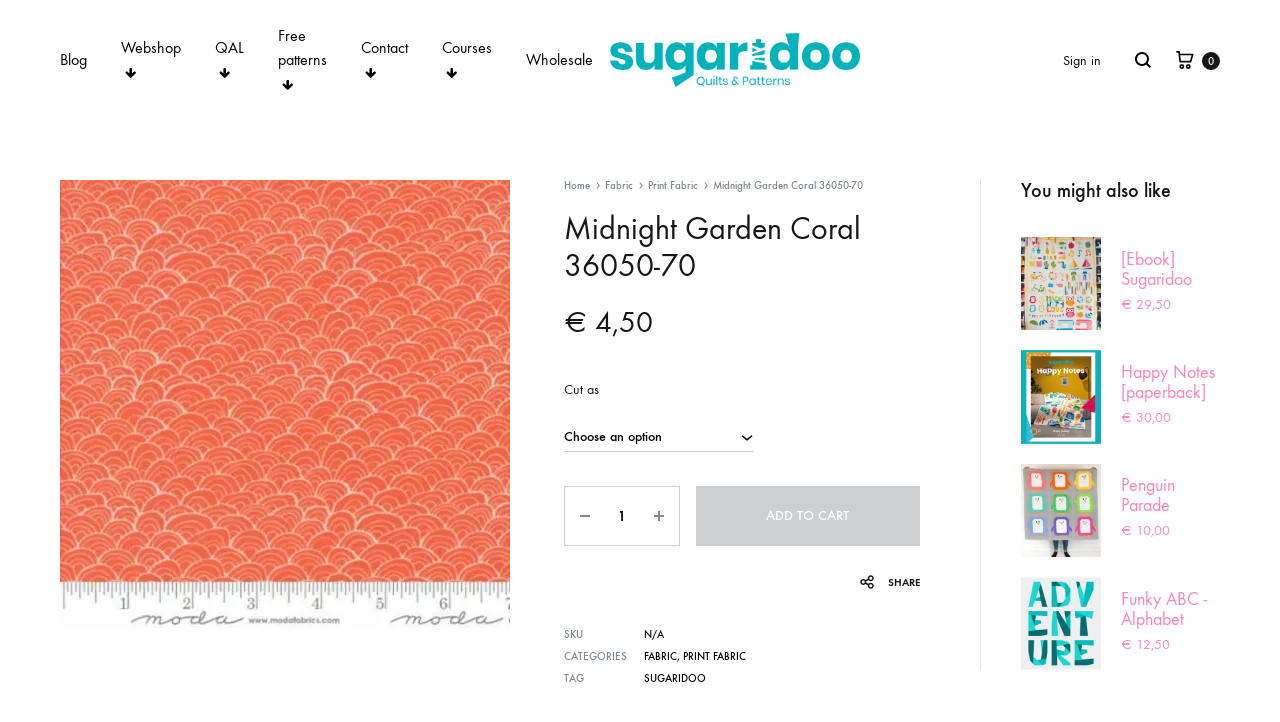

--- FILE ---
content_type: text/html; charset=UTF-8
request_url: https://sugaridoo.com/product/midnight-garden-coral-36050-70/
body_size: 31429
content:
<!doctype html>
<html lang="en-US">
<head>
	<meta charset="UTF-8">
	<meta name="viewport" content="width=device-width, initial-scale=1">
	<link rel="profile" href="https://gmpg.org/xfn/11">

	<title>Midnight Garden Coral 36050-70 &#8211; Sugaridoo</title>
<meta name='robots' content='max-image-preview:large' />
	<style>img:is([sizes="auto" i], [sizes^="auto," i]) { contain-intrinsic-size: 3000px 1500px }</style>
	<link rel="preload" href="https://sugaridoo.com/wp-content/themes/konte/fonts/functionpro-light-webfont.woff2" as="font" type="font/woff2" crossorigin><link rel="preload" href="https://sugaridoo.com/wp-content/themes/konte/fonts/functionpro-book-webfont.woff2" as="font" type="font/woff2" crossorigin><link rel="preload" href="https://sugaridoo.com/wp-content/themes/konte/fonts/functionpro-medium-webfont.woff2" as="font" type="font/woff2" crossorigin><link rel="preload" href="https://sugaridoo.com/wp-content/themes/konte/fonts/functionpro-demi-webfont.woff2" as="font" type="font/woff2" crossorigin><link rel="preload" href="https://sugaridoo.com/wp-content/themes/konte/fonts/functionpro-bold-webfont.woff2" as="font" type="font/woff2" crossorigin><script>window._wca = window._wca || [];</script>
<link rel='dns-prefetch' href='//www.googletagmanager.com' />
<link rel='dns-prefetch' href='//stats.wp.com' />
<link rel='preconnect' href='//i0.wp.com' />
<link rel='preconnect' href='//c0.wp.com' />
<link rel="alternate" type="application/rss+xml" title="Sugaridoo &raquo; Feed" href="https://sugaridoo.com/feed/" />
<link rel="alternate" type="application/rss+xml" title="Sugaridoo &raquo; Comments Feed" href="https://sugaridoo.com/comments/feed/" />
<script type="text/javascript">
/* <![CDATA[ */
window._wpemojiSettings = {"baseUrl":"https:\/\/s.w.org\/images\/core\/emoji\/16.0.1\/72x72\/","ext":".png","svgUrl":"https:\/\/s.w.org\/images\/core\/emoji\/16.0.1\/svg\/","svgExt":".svg","source":{"concatemoji":"https:\/\/sugaridoo.com\/wp-includes\/js\/wp-emoji-release.min.js?ver=6.8.3"}};
/*! This file is auto-generated */
!function(s,n){var o,i,e;function c(e){try{var t={supportTests:e,timestamp:(new Date).valueOf()};sessionStorage.setItem(o,JSON.stringify(t))}catch(e){}}function p(e,t,n){e.clearRect(0,0,e.canvas.width,e.canvas.height),e.fillText(t,0,0);var t=new Uint32Array(e.getImageData(0,0,e.canvas.width,e.canvas.height).data),a=(e.clearRect(0,0,e.canvas.width,e.canvas.height),e.fillText(n,0,0),new Uint32Array(e.getImageData(0,0,e.canvas.width,e.canvas.height).data));return t.every(function(e,t){return e===a[t]})}function u(e,t){e.clearRect(0,0,e.canvas.width,e.canvas.height),e.fillText(t,0,0);for(var n=e.getImageData(16,16,1,1),a=0;a<n.data.length;a++)if(0!==n.data[a])return!1;return!0}function f(e,t,n,a){switch(t){case"flag":return n(e,"\ud83c\udff3\ufe0f\u200d\u26a7\ufe0f","\ud83c\udff3\ufe0f\u200b\u26a7\ufe0f")?!1:!n(e,"\ud83c\udde8\ud83c\uddf6","\ud83c\udde8\u200b\ud83c\uddf6")&&!n(e,"\ud83c\udff4\udb40\udc67\udb40\udc62\udb40\udc65\udb40\udc6e\udb40\udc67\udb40\udc7f","\ud83c\udff4\u200b\udb40\udc67\u200b\udb40\udc62\u200b\udb40\udc65\u200b\udb40\udc6e\u200b\udb40\udc67\u200b\udb40\udc7f");case"emoji":return!a(e,"\ud83e\udedf")}return!1}function g(e,t,n,a){var r="undefined"!=typeof WorkerGlobalScope&&self instanceof WorkerGlobalScope?new OffscreenCanvas(300,150):s.createElement("canvas"),o=r.getContext("2d",{willReadFrequently:!0}),i=(o.textBaseline="top",o.font="600 32px Arial",{});return e.forEach(function(e){i[e]=t(o,e,n,a)}),i}function t(e){var t=s.createElement("script");t.src=e,t.defer=!0,s.head.appendChild(t)}"undefined"!=typeof Promise&&(o="wpEmojiSettingsSupports",i=["flag","emoji"],n.supports={everything:!0,everythingExceptFlag:!0},e=new Promise(function(e){s.addEventListener("DOMContentLoaded",e,{once:!0})}),new Promise(function(t){var n=function(){try{var e=JSON.parse(sessionStorage.getItem(o));if("object"==typeof e&&"number"==typeof e.timestamp&&(new Date).valueOf()<e.timestamp+604800&&"object"==typeof e.supportTests)return e.supportTests}catch(e){}return null}();if(!n){if("undefined"!=typeof Worker&&"undefined"!=typeof OffscreenCanvas&&"undefined"!=typeof URL&&URL.createObjectURL&&"undefined"!=typeof Blob)try{var e="postMessage("+g.toString()+"("+[JSON.stringify(i),f.toString(),p.toString(),u.toString()].join(",")+"));",a=new Blob([e],{type:"text/javascript"}),r=new Worker(URL.createObjectURL(a),{name:"wpTestEmojiSupports"});return void(r.onmessage=function(e){c(n=e.data),r.terminate(),t(n)})}catch(e){}c(n=g(i,f,p,u))}t(n)}).then(function(e){for(var t in e)n.supports[t]=e[t],n.supports.everything=n.supports.everything&&n.supports[t],"flag"!==t&&(n.supports.everythingExceptFlag=n.supports.everythingExceptFlag&&n.supports[t]);n.supports.everythingExceptFlag=n.supports.everythingExceptFlag&&!n.supports.flag,n.DOMReady=!1,n.readyCallback=function(){n.DOMReady=!0}}).then(function(){return e}).then(function(){var e;n.supports.everything||(n.readyCallback(),(e=n.source||{}).concatemoji?t(e.concatemoji):e.wpemoji&&e.twemoji&&(t(e.twemoji),t(e.wpemoji)))}))}((window,document),window._wpemojiSettings);
/* ]]> */
</script>
<style id='wp-emoji-styles-inline-css' type='text/css'>

	img.wp-smiley, img.emoji {
		display: inline !important;
		border: none !important;
		box-shadow: none !important;
		height: 1em !important;
		width: 1em !important;
		margin: 0 0.07em !important;
		vertical-align: -0.1em !important;
		background: none !important;
		padding: 0 !important;
	}
</style>
<link rel='stylesheet' id='wp-block-library-css' href='https://c0.wp.com/c/6.8.3/wp-includes/css/dist/block-library/style.min.css' type='text/css' media='all' />
<style id='wp-block-library-theme-inline-css' type='text/css'>
.wp-block-audio :where(figcaption){color:#555;font-size:13px;text-align:center}.is-dark-theme .wp-block-audio :where(figcaption){color:#ffffffa6}.wp-block-audio{margin:0 0 1em}.wp-block-code{border:1px solid #ccc;border-radius:4px;font-family:Menlo,Consolas,monaco,monospace;padding:.8em 1em}.wp-block-embed :where(figcaption){color:#555;font-size:13px;text-align:center}.is-dark-theme .wp-block-embed :where(figcaption){color:#ffffffa6}.wp-block-embed{margin:0 0 1em}.blocks-gallery-caption{color:#555;font-size:13px;text-align:center}.is-dark-theme .blocks-gallery-caption{color:#ffffffa6}:root :where(.wp-block-image figcaption){color:#555;font-size:13px;text-align:center}.is-dark-theme :root :where(.wp-block-image figcaption){color:#ffffffa6}.wp-block-image{margin:0 0 1em}.wp-block-pullquote{border-bottom:4px solid;border-top:4px solid;color:currentColor;margin-bottom:1.75em}.wp-block-pullquote cite,.wp-block-pullquote footer,.wp-block-pullquote__citation{color:currentColor;font-size:.8125em;font-style:normal;text-transform:uppercase}.wp-block-quote{border-left:.25em solid;margin:0 0 1.75em;padding-left:1em}.wp-block-quote cite,.wp-block-quote footer{color:currentColor;font-size:.8125em;font-style:normal;position:relative}.wp-block-quote:where(.has-text-align-right){border-left:none;border-right:.25em solid;padding-left:0;padding-right:1em}.wp-block-quote:where(.has-text-align-center){border:none;padding-left:0}.wp-block-quote.is-large,.wp-block-quote.is-style-large,.wp-block-quote:where(.is-style-plain){border:none}.wp-block-search .wp-block-search__label{font-weight:700}.wp-block-search__button{border:1px solid #ccc;padding:.375em .625em}:where(.wp-block-group.has-background){padding:1.25em 2.375em}.wp-block-separator.has-css-opacity{opacity:.4}.wp-block-separator{border:none;border-bottom:2px solid;margin-left:auto;margin-right:auto}.wp-block-separator.has-alpha-channel-opacity{opacity:1}.wp-block-separator:not(.is-style-wide):not(.is-style-dots){width:100px}.wp-block-separator.has-background:not(.is-style-dots){border-bottom:none;height:1px}.wp-block-separator.has-background:not(.is-style-wide):not(.is-style-dots){height:2px}.wp-block-table{margin:0 0 1em}.wp-block-table td,.wp-block-table th{word-break:normal}.wp-block-table :where(figcaption){color:#555;font-size:13px;text-align:center}.is-dark-theme .wp-block-table :where(figcaption){color:#ffffffa6}.wp-block-video :where(figcaption){color:#555;font-size:13px;text-align:center}.is-dark-theme .wp-block-video :where(figcaption){color:#ffffffa6}.wp-block-video{margin:0 0 1em}:root :where(.wp-block-template-part.has-background){margin-bottom:0;margin-top:0;padding:1.25em 2.375em}
</style>
<style id='classic-theme-styles-inline-css' type='text/css'>
/*! This file is auto-generated */
.wp-block-button__link{color:#fff;background-color:#32373c;border-radius:9999px;box-shadow:none;text-decoration:none;padding:calc(.667em + 2px) calc(1.333em + 2px);font-size:1.125em}.wp-block-file__button{background:#32373c;color:#fff;text-decoration:none}
</style>
<link rel='stylesheet' id='activecampaign-form-block-css' href='https://sugaridoo.com/wp-content/plugins/activecampaign-subscription-forms/activecampaign-form-block/build/style-index.css?ver=1763124930' type='text/css' media='all' />
<link rel='stylesheet' id='ib-block-countdown-css' href='https://sugaridoo.com/wp-content/plugins/wp-countdown-block/style.css?ver=1750774814' type='text/css' media='all' />
<link rel='stylesheet' id='mediaelement-css' href='https://c0.wp.com/c/6.8.3/wp-includes/js/mediaelement/mediaelementplayer-legacy.min.css' type='text/css' media='all' />
<link rel='stylesheet' id='wp-mediaelement-css' href='https://c0.wp.com/c/6.8.3/wp-includes/js/mediaelement/wp-mediaelement.min.css' type='text/css' media='all' />
<style id='jetpack-sharing-buttons-style-inline-css' type='text/css'>
.jetpack-sharing-buttons__services-list{display:flex;flex-direction:row;flex-wrap:wrap;gap:0;list-style-type:none;margin:5px;padding:0}.jetpack-sharing-buttons__services-list.has-small-icon-size{font-size:12px}.jetpack-sharing-buttons__services-list.has-normal-icon-size{font-size:16px}.jetpack-sharing-buttons__services-list.has-large-icon-size{font-size:24px}.jetpack-sharing-buttons__services-list.has-huge-icon-size{font-size:36px}@media print{.jetpack-sharing-buttons__services-list{display:none!important}}.editor-styles-wrapper .wp-block-jetpack-sharing-buttons{gap:0;padding-inline-start:0}ul.jetpack-sharing-buttons__services-list.has-background{padding:1.25em 2.375em}
</style>
<link rel='stylesheet' id='konte-woocommerce-blocks-css' href='https://sugaridoo.com/wp-content/themes/konte/css/woocommerce-blocks.css?ver=2.4.9' type='text/css' media='all' />
<style id='global-styles-inline-css' type='text/css'>
:root{--wp--preset--aspect-ratio--square: 1;--wp--preset--aspect-ratio--4-3: 4/3;--wp--preset--aspect-ratio--3-4: 3/4;--wp--preset--aspect-ratio--3-2: 3/2;--wp--preset--aspect-ratio--2-3: 2/3;--wp--preset--aspect-ratio--16-9: 16/9;--wp--preset--aspect-ratio--9-16: 9/16;--wp--preset--color--black: #000000;--wp--preset--color--cyan-bluish-gray: #abb8c3;--wp--preset--color--white: #ffffff;--wp--preset--color--pale-pink: #f78da7;--wp--preset--color--vivid-red: #cf2e2e;--wp--preset--color--luminous-vivid-orange: #ff6900;--wp--preset--color--luminous-vivid-amber: #fcb900;--wp--preset--color--light-green-cyan: #7bdcb5;--wp--preset--color--vivid-green-cyan: #00d084;--wp--preset--color--pale-cyan-blue: #8ed1fc;--wp--preset--color--vivid-cyan-blue: #0693e3;--wp--preset--color--vivid-purple: #9b51e0;--wp--preset--gradient--vivid-cyan-blue-to-vivid-purple: linear-gradient(135deg,rgba(6,147,227,1) 0%,rgb(155,81,224) 100%);--wp--preset--gradient--light-green-cyan-to-vivid-green-cyan: linear-gradient(135deg,rgb(122,220,180) 0%,rgb(0,208,130) 100%);--wp--preset--gradient--luminous-vivid-amber-to-luminous-vivid-orange: linear-gradient(135deg,rgba(252,185,0,1) 0%,rgba(255,105,0,1) 100%);--wp--preset--gradient--luminous-vivid-orange-to-vivid-red: linear-gradient(135deg,rgba(255,105,0,1) 0%,rgb(207,46,46) 100%);--wp--preset--gradient--very-light-gray-to-cyan-bluish-gray: linear-gradient(135deg,rgb(238,238,238) 0%,rgb(169,184,195) 100%);--wp--preset--gradient--cool-to-warm-spectrum: linear-gradient(135deg,rgb(74,234,220) 0%,rgb(151,120,209) 20%,rgb(207,42,186) 40%,rgb(238,44,130) 60%,rgb(251,105,98) 80%,rgb(254,248,76) 100%);--wp--preset--gradient--blush-light-purple: linear-gradient(135deg,rgb(255,206,236) 0%,rgb(152,150,240) 100%);--wp--preset--gradient--blush-bordeaux: linear-gradient(135deg,rgb(254,205,165) 0%,rgb(254,45,45) 50%,rgb(107,0,62) 100%);--wp--preset--gradient--luminous-dusk: linear-gradient(135deg,rgb(255,203,112) 0%,rgb(199,81,192) 50%,rgb(65,88,208) 100%);--wp--preset--gradient--pale-ocean: linear-gradient(135deg,rgb(255,245,203) 0%,rgb(182,227,212) 50%,rgb(51,167,181) 100%);--wp--preset--gradient--electric-grass: linear-gradient(135deg,rgb(202,248,128) 0%,rgb(113,206,126) 100%);--wp--preset--gradient--midnight: linear-gradient(135deg,rgb(2,3,129) 0%,rgb(40,116,252) 100%);--wp--preset--font-size--small: 12px;--wp--preset--font-size--medium: 24px;--wp--preset--font-size--large: 40px;--wp--preset--font-size--x-large: 42px;--wp--preset--font-size--normal: 18px;--wp--preset--font-size--huge: 64px;--wp--preset--spacing--20: 0.44rem;--wp--preset--spacing--30: 0.67rem;--wp--preset--spacing--40: 1rem;--wp--preset--spacing--50: 1.5rem;--wp--preset--spacing--60: 2.25rem;--wp--preset--spacing--70: 3.38rem;--wp--preset--spacing--80: 5.06rem;--wp--preset--shadow--natural: 6px 6px 9px rgba(0, 0, 0, 0.2);--wp--preset--shadow--deep: 12px 12px 50px rgba(0, 0, 0, 0.4);--wp--preset--shadow--sharp: 6px 6px 0px rgba(0, 0, 0, 0.2);--wp--preset--shadow--outlined: 6px 6px 0px -3px rgba(255, 255, 255, 1), 6px 6px rgba(0, 0, 0, 1);--wp--preset--shadow--crisp: 6px 6px 0px rgba(0, 0, 0, 1);}:where(.is-layout-flex){gap: 0.5em;}:where(.is-layout-grid){gap: 0.5em;}body .is-layout-flex{display: flex;}.is-layout-flex{flex-wrap: wrap;align-items: center;}.is-layout-flex > :is(*, div){margin: 0;}body .is-layout-grid{display: grid;}.is-layout-grid > :is(*, div){margin: 0;}:where(.wp-block-columns.is-layout-flex){gap: 2em;}:where(.wp-block-columns.is-layout-grid){gap: 2em;}:where(.wp-block-post-template.is-layout-flex){gap: 1.25em;}:where(.wp-block-post-template.is-layout-grid){gap: 1.25em;}.has-black-color{color: var(--wp--preset--color--black) !important;}.has-cyan-bluish-gray-color{color: var(--wp--preset--color--cyan-bluish-gray) !important;}.has-white-color{color: var(--wp--preset--color--white) !important;}.has-pale-pink-color{color: var(--wp--preset--color--pale-pink) !important;}.has-vivid-red-color{color: var(--wp--preset--color--vivid-red) !important;}.has-luminous-vivid-orange-color{color: var(--wp--preset--color--luminous-vivid-orange) !important;}.has-luminous-vivid-amber-color{color: var(--wp--preset--color--luminous-vivid-amber) !important;}.has-light-green-cyan-color{color: var(--wp--preset--color--light-green-cyan) !important;}.has-vivid-green-cyan-color{color: var(--wp--preset--color--vivid-green-cyan) !important;}.has-pale-cyan-blue-color{color: var(--wp--preset--color--pale-cyan-blue) !important;}.has-vivid-cyan-blue-color{color: var(--wp--preset--color--vivid-cyan-blue) !important;}.has-vivid-purple-color{color: var(--wp--preset--color--vivid-purple) !important;}.has-black-background-color{background-color: var(--wp--preset--color--black) !important;}.has-cyan-bluish-gray-background-color{background-color: var(--wp--preset--color--cyan-bluish-gray) !important;}.has-white-background-color{background-color: var(--wp--preset--color--white) !important;}.has-pale-pink-background-color{background-color: var(--wp--preset--color--pale-pink) !important;}.has-vivid-red-background-color{background-color: var(--wp--preset--color--vivid-red) !important;}.has-luminous-vivid-orange-background-color{background-color: var(--wp--preset--color--luminous-vivid-orange) !important;}.has-luminous-vivid-amber-background-color{background-color: var(--wp--preset--color--luminous-vivid-amber) !important;}.has-light-green-cyan-background-color{background-color: var(--wp--preset--color--light-green-cyan) !important;}.has-vivid-green-cyan-background-color{background-color: var(--wp--preset--color--vivid-green-cyan) !important;}.has-pale-cyan-blue-background-color{background-color: var(--wp--preset--color--pale-cyan-blue) !important;}.has-vivid-cyan-blue-background-color{background-color: var(--wp--preset--color--vivid-cyan-blue) !important;}.has-vivid-purple-background-color{background-color: var(--wp--preset--color--vivid-purple) !important;}.has-black-border-color{border-color: var(--wp--preset--color--black) !important;}.has-cyan-bluish-gray-border-color{border-color: var(--wp--preset--color--cyan-bluish-gray) !important;}.has-white-border-color{border-color: var(--wp--preset--color--white) !important;}.has-pale-pink-border-color{border-color: var(--wp--preset--color--pale-pink) !important;}.has-vivid-red-border-color{border-color: var(--wp--preset--color--vivid-red) !important;}.has-luminous-vivid-orange-border-color{border-color: var(--wp--preset--color--luminous-vivid-orange) !important;}.has-luminous-vivid-amber-border-color{border-color: var(--wp--preset--color--luminous-vivid-amber) !important;}.has-light-green-cyan-border-color{border-color: var(--wp--preset--color--light-green-cyan) !important;}.has-vivid-green-cyan-border-color{border-color: var(--wp--preset--color--vivid-green-cyan) !important;}.has-pale-cyan-blue-border-color{border-color: var(--wp--preset--color--pale-cyan-blue) !important;}.has-vivid-cyan-blue-border-color{border-color: var(--wp--preset--color--vivid-cyan-blue) !important;}.has-vivid-purple-border-color{border-color: var(--wp--preset--color--vivid-purple) !important;}.has-vivid-cyan-blue-to-vivid-purple-gradient-background{background: var(--wp--preset--gradient--vivid-cyan-blue-to-vivid-purple) !important;}.has-light-green-cyan-to-vivid-green-cyan-gradient-background{background: var(--wp--preset--gradient--light-green-cyan-to-vivid-green-cyan) !important;}.has-luminous-vivid-amber-to-luminous-vivid-orange-gradient-background{background: var(--wp--preset--gradient--luminous-vivid-amber-to-luminous-vivid-orange) !important;}.has-luminous-vivid-orange-to-vivid-red-gradient-background{background: var(--wp--preset--gradient--luminous-vivid-orange-to-vivid-red) !important;}.has-very-light-gray-to-cyan-bluish-gray-gradient-background{background: var(--wp--preset--gradient--very-light-gray-to-cyan-bluish-gray) !important;}.has-cool-to-warm-spectrum-gradient-background{background: var(--wp--preset--gradient--cool-to-warm-spectrum) !important;}.has-blush-light-purple-gradient-background{background: var(--wp--preset--gradient--blush-light-purple) !important;}.has-blush-bordeaux-gradient-background{background: var(--wp--preset--gradient--blush-bordeaux) !important;}.has-luminous-dusk-gradient-background{background: var(--wp--preset--gradient--luminous-dusk) !important;}.has-pale-ocean-gradient-background{background: var(--wp--preset--gradient--pale-ocean) !important;}.has-electric-grass-gradient-background{background: var(--wp--preset--gradient--electric-grass) !important;}.has-midnight-gradient-background{background: var(--wp--preset--gradient--midnight) !important;}.has-small-font-size{font-size: var(--wp--preset--font-size--small) !important;}.has-medium-font-size{font-size: var(--wp--preset--font-size--medium) !important;}.has-large-font-size{font-size: var(--wp--preset--font-size--large) !important;}.has-x-large-font-size{font-size: var(--wp--preset--font-size--x-large) !important;}
:where(.wp-block-post-template.is-layout-flex){gap: 1.25em;}:where(.wp-block-post-template.is-layout-grid){gap: 1.25em;}
:where(.wp-block-columns.is-layout-flex){gap: 2em;}:where(.wp-block-columns.is-layout-grid){gap: 2em;}
:root :where(.wp-block-pullquote){font-size: 1.5em;line-height: 1.6;}
</style>
<link rel='stylesheet' id='contact-form-7-css' href='https://sugaridoo.com/wp-content/plugins/contact-form-7/includes/css/styles.css?ver=6.1.3' type='text/css' media='all' />
<link rel='stylesheet' id='uncannyowl-learndash-toolkit-free-css' href='https://sugaridoo.com/wp-content/plugins/uncanny-learndash-toolkit/src/assets/frontend/dist/bundle.min.css?ver=3.8.0' type='text/css' media='all' />
<style id='woocommerce-inline-inline-css' type='text/css'>
.woocommerce form .form-row .required { visibility: visible; }
</style>
<link rel='stylesheet' id='learndash_quiz_front_css-css' href='//sugaridoo.com/wp-content/plugins/sfwd-lms/themes/legacy/templates/learndash_quiz_front.min.css?ver=4.25.7.1' type='text/css' media='all' />
<link rel='stylesheet' id='dashicons-css' href='https://c0.wp.com/c/6.8.3/wp-includes/css/dashicons.min.css' type='text/css' media='all' />
<link rel='stylesheet' id='learndash-css' href='//sugaridoo.com/wp-content/plugins/sfwd-lms/src/assets/dist/css/styles.css?ver=4.25.7.1' type='text/css' media='all' />
<link rel='stylesheet' id='jquery-dropdown-css-css' href='//sugaridoo.com/wp-content/plugins/sfwd-lms/assets/css/jquery.dropdown.min.css?ver=4.25.7.1' type='text/css' media='all' />
<link rel='stylesheet' id='learndash_lesson_video-css' href='//sugaridoo.com/wp-content/plugins/sfwd-lms/themes/legacy/templates/learndash_lesson_video.min.css?ver=4.25.7.1' type='text/css' media='all' />
<link rel='stylesheet' id='learndash-admin-bar-css' href='https://sugaridoo.com/wp-content/plugins/sfwd-lms/src/assets/dist/css/admin-bar/styles.css?ver=4.25.7.1' type='text/css' media='all' />
<link rel='stylesheet' id='learndash-course-grid-skin-grid-css' href='https://sugaridoo.com/wp-content/plugins/sfwd-lms/includes/course-grid/templates/skins/grid/style.css?ver=4.25.7.1' type='text/css' media='all' />
<link rel='stylesheet' id='learndash-course-grid-pagination-css' href='https://sugaridoo.com/wp-content/plugins/sfwd-lms/includes/course-grid/templates/pagination/style.css?ver=4.25.7.1' type='text/css' media='all' />
<link rel='stylesheet' id='learndash-course-grid-filter-css' href='https://sugaridoo.com/wp-content/plugins/sfwd-lms/includes/course-grid/templates/filter/style.css?ver=4.25.7.1' type='text/css' media='all' />
<link rel='stylesheet' id='learndash-course-grid-card-grid-1-css' href='https://sugaridoo.com/wp-content/plugins/sfwd-lms/includes/course-grid/templates/cards/grid-1/style.css?ver=4.25.7.1' type='text/css' media='all' />
<link rel='stylesheet' id='woocommerce-addons-css-css' href='https://sugaridoo.com/wp-content/plugins/woocommerce-product-addons/assets/css/frontend/frontend.css?ver=8.1.1' type='text/css' media='all' />
<link rel='stylesheet' id='yaydp-frontend-pricing-table-css' href='https://sugaridoo.com/wp-content/plugins/yaypricing/assets/css/pricing-table.css?ver=3.5.3' type='text/css' media='all' />
<link rel='stylesheet' id='yaydp-frontend-index-css' href='https://sugaridoo.com/wp-content/plugins/yaypricing/assets/css/index.css?ver=3.5.3' type='text/css' media='all' />
<link rel='stylesheet' id='brands-styles-css' href='https://c0.wp.com/p/woocommerce/10.3.7/assets/css/brands.css' type='text/css' media='all' />
<link rel='stylesheet' id='animate-css' href='https://sugaridoo.com/wp-content/themes/konte/css/animate.css?ver=3.5.2' type='text/css' media='all' />
<link rel='stylesheet' id='font-awesome-css' href='https://sugaridoo.com/wp-content/themes/konte/css/font-awesome.min.css?ver=4.7.0' type='text/css' media='all' />
<link rel='stylesheet' id='bootstrap-grid-css' href='https://sugaridoo.com/wp-content/themes/konte/css/bootstrap.css?ver=3.3.7' type='text/css' media='all' />
<link rel='stylesheet' id='konte-css' href='https://sugaridoo.com/wp-content/themes/konte/style.css?ver=2.4.9' type='text/css' media='all' />
<style id='konte-inline-css' type='text/css'>
.topbar {height: 40px}:root { --header-main-height: 120px}:root { --header-bottom-height: 90px}.header-main, .header-v10 .site-branding, .header-v10 .header-main .header-right-items { height: 120px; }.header-bottom { height: 90px; }.header-mobile {height: 60px}.logo img {width: 250px;}.logo svg {width: 250px;height: auto;}
</style>
<link rel='stylesheet' id='learndash-front-css' href='//sugaridoo.com/wp-content/plugins/sfwd-lms/themes/ld30/assets/css/learndash.min.css?ver=4.25.7.1' type='text/css' media='all' />
<style id='learndash-front-inline-css' type='text/css'>
		.learndash-wrapper .ld-item-list .ld-item-list-item.ld-is-next,
		.learndash-wrapper .wpProQuiz_content .wpProQuiz_questionListItem label:focus-within {
			border-color: #40b8ba;
		}

		/*
		.learndash-wrapper a:not(.ld-button):not(#quiz_continue_link):not(.ld-focus-menu-link):not(.btn-blue):not(#quiz_continue_link):not(.ld-js-register-account):not(#ld-focus-mode-course-heading):not(#btn-join):not(.ld-item-name):not(.ld-table-list-item-preview):not(.ld-lesson-item-preview-heading),
		 */

		.learndash-wrapper .ld-breadcrumbs a,
		.learndash-wrapper .ld-lesson-item.ld-is-current-lesson .ld-lesson-item-preview-heading,
		.learndash-wrapper .ld-lesson-item.ld-is-current-lesson .ld-lesson-title,
		.learndash-wrapper .ld-primary-color-hover:hover,
		.learndash-wrapper .ld-primary-color,
		.learndash-wrapper .ld-primary-color-hover:hover,
		.learndash-wrapper .ld-primary-color,
		.learndash-wrapper .ld-tabs .ld-tabs-navigation .ld-tab.ld-active,
		.learndash-wrapper .ld-button.ld-button-transparent,
		.learndash-wrapper .ld-button.ld-button-reverse,
		.learndash-wrapper .ld-icon-certificate,
		.learndash-wrapper .ld-login-modal .ld-login-modal-login .ld-modal-heading,
		#wpProQuiz_user_content a,
		.learndash-wrapper .ld-item-list .ld-item-list-item a.ld-item-name:hover,
		.learndash-wrapper .ld-focus-comments__heading-actions .ld-expand-button,
		.learndash-wrapper .ld-focus-comments__heading a,
		.learndash-wrapper .ld-focus-comments .comment-respond a,
		.learndash-wrapper .ld-focus-comment .ld-comment-reply a.comment-reply-link:hover,
		.learndash-wrapper .ld-expand-button.ld-button-alternate {
			color: #40b8ba !important;
		}

		.learndash-wrapper .ld-focus-comment.bypostauthor>.ld-comment-wrapper,
		.learndash-wrapper .ld-focus-comment.role-group_leader>.ld-comment-wrapper,
		.learndash-wrapper .ld-focus-comment.role-administrator>.ld-comment-wrapper {
			background-color:rgba(64, 184, 186, 0.03) !important;
		}


		.learndash-wrapper .ld-primary-background,
		.learndash-wrapper .ld-tabs .ld-tabs-navigation .ld-tab.ld-active:after {
			background: #40b8ba !important;
		}



		.learndash-wrapper .ld-course-navigation .ld-lesson-item.ld-is-current-lesson .ld-status-incomplete,
		.learndash-wrapper .ld-focus-comment.bypostauthor:not(.ptype-sfwd-assignment) >.ld-comment-wrapper>.ld-comment-avatar img,
		.learndash-wrapper .ld-focus-comment.role-group_leader>.ld-comment-wrapper>.ld-comment-avatar img,
		.learndash-wrapper .ld-focus-comment.role-administrator>.ld-comment-wrapper>.ld-comment-avatar img {
			border-color: #40b8ba !important;
		}



		.learndash-wrapper .ld-loading::before {
			border-top:3px solid #40b8ba !important;
		}

		.learndash-wrapper .ld-button:hover:not([disabled]):not(.ld-button-transparent):not(.ld--ignore-inline-css),
		#learndash-tooltips .ld-tooltip:after,
		#learndash-tooltips .ld-tooltip,
		.ld-tooltip:not(.ld-tooltip--modern) [role="tooltip"],
		.learndash-wrapper .ld-primary-background,
		.learndash-wrapper .btn-join:not(.ld--ignore-inline-css),
		.learndash-wrapper #btn-join:not(.ld--ignore-inline-css),
		.learndash-wrapper .ld-button:not([disabled]):not(.ld-button-reverse):not(.ld-button-transparent):not(.ld--ignore-inline-css),
		.learndash-wrapper .ld-expand-button:not([disabled]),
		.learndash-wrapper .wpProQuiz_content .wpProQuiz_button:not([disabled]):not(.wpProQuiz_button_reShowQuestion):not(.wpProQuiz_button_restartQuiz),
		.learndash-wrapper .wpProQuiz_content .wpProQuiz_button2:not([disabled]),
		.learndash-wrapper .ld-focus .ld-focus-sidebar .ld-course-navigation-heading,
		.learndash-wrapper .ld-focus-comments .form-submit #submit,
		.learndash-wrapper .ld-login-modal input[type='submit']:not([disabled]),
		.learndash-wrapper .ld-login-modal .ld-login-modal-register:not([disabled]),
		.learndash-wrapper .wpProQuiz_content .wpProQuiz_certificate a.btn-blue:not([disabled]),
		.learndash-wrapper .ld-focus .ld-focus-header .ld-user-menu .ld-user-menu-items a:not([disabled]),
		#wpProQuiz_user_content table.wp-list-table thead th,
		#wpProQuiz_overlay_close:not([disabled]),
		.learndash-wrapper .ld-expand-button.ld-button-alternate:not([disabled]) .ld-icon {
			background-color: #40b8ba !important;
			color: #000000;
		}

		.learndash-wrapper .ld-focus .ld-focus-sidebar .ld-focus-sidebar-trigger:not([disabled]):not(:hover):not(:focus) .ld-icon {
			background-color: #40b8ba;
		}

		.learndash-wrapper .ld-focus .ld-focus-sidebar .ld-focus-sidebar-trigger:hover .ld-icon,
		.learndash-wrapper .ld-focus .ld-focus-sidebar .ld-focus-sidebar-trigger:focus .ld-icon {
			border-color: #40b8ba;
			color: #40b8ba;
		}

		.learndash-wrapper .ld-button:focus:not(.ld-button-transparent):not(.ld--ignore-inline-css),
		.learndash-wrapper .btn-join:focus:not(.ld--ignore-inline-css),
		.learndash-wrapper #btn-join:focus:not(.ld--ignore-inline-css),
		.learndash-wrapper .ld-expand-button:focus,
		.learndash-wrapper .wpProQuiz_content .wpProQuiz_button:not(.wpProQuiz_button_reShowQuestion):focus:not(.wpProQuiz_button_restartQuiz),
		.learndash-wrapper .wpProQuiz_content .wpProQuiz_button2:focus,
		.learndash-wrapper .ld-focus-comments .form-submit #submit,
		.learndash-wrapper .ld-login-modal input[type='submit']:focus,
		.learndash-wrapper .ld-login-modal .ld-login-modal-register:focus,
		.learndash-wrapper .wpProQuiz_content .wpProQuiz_certificate a.btn-blue:focus {
			opacity: 0.75; /* Replicates the hover/focus states pre-4.21.3. */
			outline-color: #40b8ba;
		}

		.learndash-wrapper .ld-button:hover:not(.ld-button-transparent):not(.ld--ignore-inline-css),
		.learndash-wrapper .btn-join:hover:not(.ld--ignore-inline-css),
		.learndash-wrapper #btn-join:hover:not(.ld--ignore-inline-css),
		.learndash-wrapper .ld-expand-button:hover,
		.learndash-wrapper .wpProQuiz_content .wpProQuiz_button:not(.wpProQuiz_button_reShowQuestion):hover:not(.wpProQuiz_button_restartQuiz),
		.learndash-wrapper .wpProQuiz_content .wpProQuiz_button2:hover,
		.learndash-wrapper .ld-focus-comments .form-submit #submit,
		.learndash-wrapper .ld-login-modal input[type='submit']:hover,
		.learndash-wrapper .ld-login-modal .ld-login-modal-register:hover,
		.learndash-wrapper .wpProQuiz_content .wpProQuiz_certificate a.btn-blue:hover {
			background-color: #40b8ba; /* Replicates the hover/focus states pre-4.21.3. */
			opacity: 0.85; /* Replicates the hover/focus states pre-4.21.3. */
		}

		.learndash-wrapper .ld-item-list .ld-item-search .ld-closer:focus {
			border-color: #40b8ba;
		}

		.learndash-wrapper .ld-focus .ld-focus-header .ld-user-menu .ld-user-menu-items:before {
			border-bottom-color: #40b8ba !important;
		}

		.learndash-wrapper .ld-button.ld-button-transparent:hover {
			background: transparent !important;
		}

		.learndash-wrapper .ld-button.ld-button-transparent:focus {
			outline-color: #40b8ba;
		}

		.learndash-wrapper .ld-focus .ld-focus-header .sfwd-mark-complete .learndash_mark_complete_button:not(.ld--ignore-inline-css),
		.learndash-wrapper .ld-focus .ld-focus-header #sfwd-mark-complete #learndash_mark_complete_button,
		.learndash-wrapper .ld-button.ld-button-transparent,
		.learndash-wrapper .ld-button.ld-button-alternate,
		.learndash-wrapper .ld-expand-button.ld-button-alternate {
			background-color:transparent !important;
		}

		.learndash-wrapper .ld-focus-header .ld-user-menu .ld-user-menu-items a,
		.learndash-wrapper .ld-button.ld-button-reverse:hover,
		.learndash-wrapper .ld-alert-success .ld-alert-icon.ld-icon-certificate,
		.learndash-wrapper .ld-alert-warning .ld-button,
		.learndash-wrapper .ld-primary-background.ld-status {
			color:white !important;
		}

		.learndash-wrapper .ld-status.ld-status-unlocked {
			background-color: rgba(64,184,186,0.2) !important;
			color: #40b8ba !important;
		}

		.learndash-wrapper .wpProQuiz_content .wpProQuiz_addToplist {
			background-color: rgba(64,184,186,0.1) !important;
			border: 1px solid #40b8ba !important;
		}

		.learndash-wrapper .wpProQuiz_content .wpProQuiz_toplistTable th {
			background: #40b8ba !important;
		}

		.learndash-wrapper .wpProQuiz_content .wpProQuiz_toplistTrOdd {
			background-color: rgba(64,184,186,0.1) !important;
		}


		.learndash-wrapper .wpProQuiz_content .wpProQuiz_time_limit .wpProQuiz_progress {
			background-color: #40b8ba !important;
		}
		
		.learndash-wrapper #quiz_continue_link,
		.learndash-wrapper .ld-secondary-background,
		.learndash-wrapper .learndash_mark_complete_button:not(.ld--ignore-inline-css),
		.learndash-wrapper #learndash_mark_complete_button,
		.learndash-wrapper .ld-status-complete,
		.learndash-wrapper .ld-alert-success .ld-button,
		.learndash-wrapper .ld-alert-success .ld-alert-icon {
			background-color: #ff83b6 !important;
		}

		.learndash-wrapper #quiz_continue_link:focus,
		.learndash-wrapper .learndash_mark_complete_button:focus:not(.ld--ignore-inline-css),
		.learndash-wrapper #learndash_mark_complete_button:focus,
		.learndash-wrapper .ld-alert-success .ld-button:focus {
			outline-color: #ff83b6;
		}

		.learndash-wrapper .wpProQuiz_content a#quiz_continue_link {
			background-color: #ff83b6 !important;
		}

		.learndash-wrapper .wpProQuiz_content a#quiz_continue_link:focus {
			outline-color: #ff83b6;
		}

		.learndash-wrapper .course_progress .sending_progress_bar {
			background: #ff83b6 !important;
		}

		.learndash-wrapper .wpProQuiz_content .wpProQuiz_button_reShowQuestion:hover, .learndash-wrapper .wpProQuiz_content .wpProQuiz_button_restartQuiz:hover {
			background-color: #ff83b6 !important;
			opacity: 0.75;
		}

		.learndash-wrapper .wpProQuiz_content .wpProQuiz_button_reShowQuestion:focus,
		.learndash-wrapper .wpProQuiz_content .wpProQuiz_button_restartQuiz:focus {
			outline-color: #ff83b6;
		}

		.learndash-wrapper .ld-secondary-color-hover:hover,
		.learndash-wrapper .ld-secondary-color,
		.learndash-wrapper .ld-focus .ld-focus-header .sfwd-mark-complete .learndash_mark_complete_button:not(.ld--ignore-inline-css),
		.learndash-wrapper .ld-focus .ld-focus-header #sfwd-mark-complete #learndash_mark_complete_button,
		.learndash-wrapper .ld-focus .ld-focus-header .sfwd-mark-complete:after {
			color: #ff83b6 !important;
		}

		.learndash-wrapper .ld-secondary-in-progress-icon {
			border-left-color: #ff83b6 !important;
			border-top-color: #ff83b6 !important;
		}

		.learndash-wrapper .ld-alert-success {
			border-color: #ff83b6;
			background-color: transparent !important;
			color: #ff83b6;
		}

		
		.learndash-wrapper .ld-alert-warning {
			background-color:transparent;
		}

		.learndash-wrapper .ld-status-waiting,
		.learndash-wrapper .ld-alert-warning .ld-alert-icon {
			background-color: #dd9933 !important;
		}

		.learndash-wrapper .ld-tertiary-color-hover:hover,
		.learndash-wrapper .ld-tertiary-color,
		.learndash-wrapper .ld-alert-warning {
			color: #dd9933 !important;
		}

		.learndash-wrapper .ld-tertiary-background {
			background-color: #dd9933 !important;
		}

		.learndash-wrapper .ld-alert-warning {
			border-color: #dd9933 !important;
		}

		.learndash-wrapper .ld-tertiary-background,
		.learndash-wrapper .ld-alert-warning .ld-alert-icon {
			color:white !important;
		}

		.learndash-wrapper .wpProQuiz_content .wpProQuiz_reviewQuestion li.wpProQuiz_reviewQuestionReview,
		.learndash-wrapper .wpProQuiz_content .wpProQuiz_box li.wpProQuiz_reviewQuestionReview {
			background-color: #dd9933 !important;
		}

				.learndash-wrapper .ld-focus .ld-focus-main .ld-focus-content {
			max-width: 768px;
		}
		
</style>
<link rel='stylesheet' id='mollie-applepaydirect-css' href='https://sugaridoo.com/wp-content/plugins/mollie-payments-for-woocommerce/public/css/mollie-applepaydirect.min.css?ver=1763124978' type='text/css' media='screen' />
<link rel='stylesheet' id='tawcvs-frontend-css' href='https://sugaridoo.com/wp-content/plugins/variation-swatches-for-woocommerce/assets/css/frontend.css?ver=2.2.5' type='text/css' media='all' />
<link rel='stylesheet' id='select2-css' href='https://c0.wp.com/p/woocommerce/10.3.7/assets/css/select2.css' type='text/css' media='all' />
<link rel='stylesheet' id='konte-woocommerce-css' href='https://sugaridoo.com/wp-content/themes/konte/woocommerce.css?ver=2.4.9' type='text/css' media='all' />
<style id='konte-woocommerce-inline-css' type='text/css'>
.woocommerce-badge.onsale {background-color: #81d742}.woocommerce-badge.new {background-color: #ffb453}.woocommerce-badge.featured {background-color: #ff736c}.woocommerce-badge.sold-out {background-color: #838889}
</style>
<script type="text/template" id="tmpl-variation-template">
	<div class="woocommerce-variation-description">{{{ data.variation.variation_description }}}</div>
	<div class="woocommerce-variation-price">{{{ data.variation.price_html }}}</div>
	<div class="woocommerce-variation-availability">{{{ data.variation.availability_html }}}</div>
</script>
<script type="text/template" id="tmpl-unavailable-variation-template">
	<p role="alert">Sorry, this product is unavailable. Please choose a different combination.</p>
</script>
<script type="text/javascript" id="woocommerce-google-analytics-integration-gtag-js-after">
/* <![CDATA[ */
/* Google Analytics for WooCommerce (gtag.js) */
					window.dataLayer = window.dataLayer || [];
					function gtag(){dataLayer.push(arguments);}
					// Set up default consent state.
					for ( const mode of [{"analytics_storage":"denied","ad_storage":"denied","ad_user_data":"denied","ad_personalization":"denied","region":["AT","BE","BG","HR","CY","CZ","DK","EE","FI","FR","DE","GR","HU","IS","IE","IT","LV","LI","LT","LU","MT","NL","NO","PL","PT","RO","SK","SI","ES","SE","GB","CH"]}] || [] ) {
						gtag( "consent", "default", { "wait_for_update": 500, ...mode } );
					}
					gtag("js", new Date());
					gtag("set", "developer_id.dOGY3NW", true);
					gtag("config", "UA-44603960-1", {"track_404":true,"allow_google_signals":false,"logged_in":false,"linker":{"domains":[],"allow_incoming":false},"custom_map":{"dimension1":"logged_in"}});
/* ]]> */
</script>
<script type="text/javascript" src="https://c0.wp.com/c/6.8.3/wp-includes/js/jquery/jquery.min.js" id="jquery-core-js"></script>
<script type="text/javascript" src="https://c0.wp.com/c/6.8.3/wp-includes/js/jquery/jquery-migrate.min.js" id="jquery-migrate-js"></script>
<script type="text/javascript" src="https://c0.wp.com/c/6.8.3/wp-includes/js/underscore.min.js" id="underscore-js"></script>
<script type="text/javascript" id="wp-util-js-extra">
/* <![CDATA[ */
var _wpUtilSettings = {"ajax":{"url":"\/wp-admin\/admin-ajax.php"}};
/* ]]> */
</script>
<script type="text/javascript" src="https://c0.wp.com/c/6.8.3/wp-includes/js/wp-util.min.js" id="wp-util-js"></script>
<script type="text/javascript" src="https://c0.wp.com/p/woocommerce/10.3.7/assets/js/jquery-blockui/jquery.blockUI.min.js" id="wc-jquery-blockui-js" data-wp-strategy="defer"></script>
<script type="text/javascript" id="uncannyowl-learndash-toolkit-free-js-extra">
/* <![CDATA[ */
var UncannyToolkit = {"ajax":{"url":"https:\/\/sugaridoo.com\/wp-admin\/admin-ajax.php","nonce":"c4ca575b3d"},"integrity":{"shouldPreventConcurrentLogin":false},"i18n":{"dismiss":"Dismiss","preventConcurrentLogin":"Your account has exceeded maximum concurrent login number.","error":{"generic":"Something went wrong. Please, try again"}},"modals":[]};
/* ]]> */
</script>
<script type="text/javascript" src="https://sugaridoo.com/wp-content/plugins/uncanny-learndash-toolkit/src/assets/frontend/dist/bundle.min.js?ver=3.8.0" id="uncannyowl-learndash-toolkit-free-js"></script>
<script type="text/javascript" src="https://c0.wp.com/p/woocommerce/10.3.7/assets/js/flexslider/jquery.flexslider.min.js" id="wc-flexslider-js" defer="defer" data-wp-strategy="defer"></script>
<script type="text/javascript" src="https://c0.wp.com/p/woocommerce/10.3.7/assets/js/js-cookie/js.cookie.min.js" id="wc-js-cookie-js" defer="defer" data-wp-strategy="defer"></script>
<script type="text/javascript" id="woocommerce-js-extra">
/* <![CDATA[ */
var woocommerce_params = {"ajax_url":"\/wp-admin\/admin-ajax.php","wc_ajax_url":"\/?wc-ajax=%%endpoint%%","i18n_password_show":"Show password","i18n_password_hide":"Hide password"};
/* ]]> */
</script>
<script type="text/javascript" src="https://c0.wp.com/p/woocommerce/10.3.7/assets/js/frontend/woocommerce.min.js" id="woocommerce-js" defer="defer" data-wp-strategy="defer"></script>
<script type="text/javascript" src="https://c0.wp.com/p/woocommerce/10.3.7/assets/js/dompurify/purify.min.js" id="wc-dompurify-js" defer="defer" data-wp-strategy="defer"></script>
<script type="text/javascript" src="https://stats.wp.com/s-202603.js" id="woocommerce-analytics-js" defer="defer" data-wp-strategy="defer"></script>
<script type="text/javascript" src="https://c0.wp.com/p/woocommerce/10.3.7/assets/js/select2/select2.full.min.js" id="wc-select2-js" defer="defer" data-wp-strategy="defer"></script>
<script type="text/javascript" id="wc-cart-fragments-js-extra">
/* <![CDATA[ */
var wc_cart_fragments_params = {"ajax_url":"\/wp-admin\/admin-ajax.php","wc_ajax_url":"\/?wc-ajax=%%endpoint%%","cart_hash_key":"wc_cart_hash_38d18e482d6370f91dfe109fe1bc1960","fragment_name":"wc_fragments_38d18e482d6370f91dfe109fe1bc1960","request_timeout":"5000"};
/* ]]> */
</script>
<script type="text/javascript" src="https://c0.wp.com/p/woocommerce/10.3.7/assets/js/frontend/cart-fragments.min.js" id="wc-cart-fragments-js" defer="defer" data-wp-strategy="defer"></script>
<link rel="https://api.w.org/" href="https://sugaridoo.com/wp-json/" /><link rel="alternate" title="JSON" type="application/json" href="https://sugaridoo.com/wp-json/wp/v2/product/41058" /><link rel="EditURI" type="application/rsd+xml" title="RSD" href="https://sugaridoo.com/xmlrpc.php?rsd" />
<meta name="generator" content="WordPress 6.8.3" />
<meta name="generator" content="WooCommerce 10.3.7" />
<link rel="canonical" href="https://sugaridoo.com/product/midnight-garden-coral-36050-70/" />
<link rel='shortlink' href='https://sugaridoo.com/?p=41058' />
<link rel="alternate" title="oEmbed (JSON)" type="application/json+oembed" href="https://sugaridoo.com/wp-json/oembed/1.0/embed?url=https%3A%2F%2Fsugaridoo.com%2Fproduct%2Fmidnight-garden-coral-36050-70%2F" />
<link rel="alternate" title="oEmbed (XML)" type="text/xml+oembed" href="https://sugaridoo.com/wp-json/oembed/1.0/embed?url=https%3A%2F%2Fsugaridoo.com%2Fproduct%2Fmidnight-garden-coral-36050-70%2F&#038;format=xml" />
	<style>img#wpstats{display:none}</style>
			<noscript><style>.woocommerce-product-gallery{ opacity: 1 !important; }</style></noscript>
	            <style>
                .woocommerce div.product .cart.variations_form .tawcvs-swatches,
                .woocommerce:not(.archive) li.product .cart.variations_form .tawcvs-swatches,
                .woocommerce.single-product .cart.variations_form .tawcvs-swatches,
                .wc-product-table-wrapper .cart.variations_form .tawcvs-swatches,
                .woocommerce.archive .cart.variations_form .tawcvs-swatches {
                    margin-top: 0px;
                    margin-right: 15px;
                    margin-bottom: 15px;
                    margin-left: 0px;
                    padding-top: 0px;
                    padding-right: 0px;
                    padding-bottom: 0px;
                    padding-left: 0px;
                }

                .woocommerce div.product .cart.variations_form .tawcvs-swatches .swatch-item-wrapper,
                .woocommerce:not(.archive) li.product .cart.variations_form .tawcvs-swatches .swatch-item-wrapper,
                .woocommerce.single-product .cart.variations_form .tawcvs-swatches .swatch-item-wrapper,
                .wc-product-table-wrapper .cart.variations_form .tawcvs-swatches .swatch-item-wrapper,
                .woocommerce.archive .cart.variations_form .tawcvs-swatches .swatch-item-wrapper {
                 margin-top: 0px !important;
                    margin-right: 15px !important;
                    margin-bottom: 15px !important;
                    margin-left: 0px !important;
                    padding-top: 0px !important;
                    padding-right: 0px !important;
                    padding-bottom: 0px !important;
                    padding-left: 0px !important;
                }

                /*tooltip*/
                .woocommerce div.product .cart.variations_form .tawcvs-swatches .swatch .swatch__tooltip,
                .woocommerce:not(.archive) li.product .cart.variations_form .tawcvs-swatches .swatch .swatch__tooltip,
                .woocommerce.single-product .cart.variations_form .tawcvs-swatches .swatch .swatch__tooltip,
                .wc-product-table-wrapper .cart.variations_form .tawcvs-swatches .swatch .swatch__tooltip,
                .woocommerce.archive .cart.variations_form .tawcvs-swatches .swatch .swatch__tooltip {
                 width: px;
                    max-width: px;
                    line-height: 1;
                }
            </style>
			<meta name="generator" content="Powered by WPBakery Page Builder - drag and drop page builder for WordPress."/>
		<style type="text/css" id="wp-custom-css">
			p a, li a{
	color: #ff83b6;
}
.wc-block-grid__product-title{
	color: #161619 !important;
}

/*Remove the header on the blog*/
.blog-header-content{
	display: none;
}

/*change Blog header title for catagories */
.blog-header-title{
	background-color: white;
	padding: 5px 130px 5px 130px;
	margin: 0px;
}
.blog-header-title, .text-light{
	color: black;
}

/* kleine navigatie knopjes in shop item weghalen */
.post-navigation .nav-links {
    display: none;
}

/* minder witruimte op homepage */
.geenmargin{
	margin-bottom: 0px !important;
	margin-top: 0px !important;
}
.wp-block-column h2{
	margin-top: 0px;
	margin-bottom: 10px;
}

/* huisnummer fix */
#billing_house_number_field .woocommerce-input-wrapper,
#billing_house_number_suffix_field .woocommerce-input-wrapper {
	margin-right: 0px !important;
}

/*remove menu from salespage */
.page-id-39823 .site-header{ 

display: none; 

}

/* remove courses link when not logged in
.menu-item-43113 {
	display: none !important;
}

.logged-in .menu-item-43113 {
	display: flex !important;
}*/

/* forum bullet points remove */
#buddypress ul {
	list-style: none;
	padding-left: 0px;
}

#bbpress-forums ul.bbp-forums, #bbpress-forums ul.bbp-lead-topic, #bbpress-forums ul.bbp-replies, #bbpress-forums ul.bbp-search-results, #bbpress-forums ul.bbp-topics {
	font-size: 16px !important; 
}
/*
#wpadminbar {
	display: none;
}
.logged-in #wpadminbar {
	display: block;
}*/

/* gek knopje avatart aanpassen verwijderen */
#buddypress #item-header-cover-image #item-header-avatar a{	display: none;
}

/*title category verwijderen*/
.woocommerce-loop-category__title {
	display: none;
}

/* form verwijderen van feed */
.buddypress.groups .activity-update-form {
	display: none;
}

@media screen and (min-width: 1200px) {
	.up-sells, .related.products {
		display: none !important;
	}
}

/* full width page limit to 1140px */
.no-sidebar.page .alignwide {
    max-width: 1140px;
    width: 1140px;
    margin-left: 0px;
    margin-right: 0px;
}

.remove-bottom-space-0 {
	margin-bottom: 0px;
	}

.add-side-space-20 {
	margin-left: 20px;
	margin-right: 20px;
}		</style>
		<style id="kirki-inline-styles">body{font-size:18px;line-height:1.55556;color:#161619;}h1, .h1{font-size:60px;line-height:1.55556;text-transform:none;color:#161619;}h2, .h2{font-size:40px;line-height:1.55556;text-transform:none;color:#161619;}h3, .h3{font-size:30px;line-height:1.55556;text-transform:none;color:#161619;}h4, .h4{font-size:24px;line-height:1.55556;text-transform:none;color:#161619;}h5, .h5{font-size:18px;line-height:1.55556;text-transform:none;color:#161619;}h6, .h6{font-size:16px;line-height:1.55556;text-transform:none;color:#161619;}.main-navigation a, .header-v8 .nav-menu > li > a, .header-v9 .nav-menu > li > a, .header-vertical .main-navigation .nav-menu > li > a{font-size:16px;text-transform:none;}.main-navigation li li a, .header-vertical .main-navigation .sub-menu a{font-size:14px;text-transform:none;}.single-page-header .entry-subtitle{font-size:24px;line-height:1.55556;text-transform:none;color:#161619;}.blog-header-content .header-title{font-family:-apple-system, BlinkMacSystemFont, "Segoe UI", Roboto, Oxygen-Sans, Ubuntu, Cantarell, "Helvetica Neue", sans-serif;font-size:44px;font-weight:700;line-height:1.2;text-transform:uppercase;color:#161619;}.hfeed .hentry .entry-title{font-size:30px;line-height:1.33333;text-transform:none;color:#161619;}.hfeed .hentry .entry-summary{font-size:16px;line-height:1.375;text-transform:none;color:#838889;}.widget-title{font-family:inherit;font-size:16px;font-weight:600;text-transform:uppercase;color:#161619;}.footer-extra{font-family:inherit;font-size:16px;font-weight:400;text-transform:none;}.footer-widgets{font-family:inherit;font-size:14px;font-weight:400;text-transform:none;}.footer-main{font-family:inherit;font-size:14px;font-weight:400;text-transform:none;}@media (min-width: 768px){.single-page-header .entry-title, .page .page .entry-title{font-size:80px;line-height:1.16667;text-transform:none;color:#161619;}}</style><noscript><style> .wpb_animate_when_almost_visible { opacity: 1; }</style></noscript></head>

<body class="wp-singular product-template-default single single-product postid-41058 wp-embed-responsive wp-theme-konte theme-konte woocommerce woocommerce-page woocommerce-no-js no-sidebar header-sticky wpb-js-composer js-comp-ver-6.13.0 vc_responsive woocommerce-active product-v7 mobile-shop-columns-2 currency-eur">


<div id="svg-defs" class="svg-defs hidden" aria-hidden="true" tabindex="-1"><svg xmlns="http://www.w3.org/2000/svg" xmlns:xlink="http://www.w3.org/1999/xlink"><symbol style="enable-background:new 0 0 24 24" xml:space="preserve" viewBox="0 0 24 24" id="account" xmlns="http://www.w3.org/2000/svg"><path d="M12 12c-2.5 0-4-1.5-4-4 0-2.39 1.61-4 4-4s4 1.61 4 4c0 2.5-1.5 4-4 4zm0-6c-.6 0-2 .19-2 2 0 1.42.58 2 2 2s2-.58 2-2c0-1.81-1.4-2-2-2zM18 20H6c-.55 0-1-.45-1-1 0-4.21 2.09-6 7-6s7 1.79 7 6c0 .55-.45 1-1 1zM7.04 18h9.92c-.17-1.76-1.04-3-4.96-3s-4.79 1.24-4.96 3z"/><path fill="none" d="M0 0h24v24H0z"/></symbol><symbol viewBox="2 2 10 10" xml:space="preserve" id="arrow-breadcrumb" xmlns="http://www.w3.org/2000/svg"><path d="m9.156 7-2.5 3.125-.669-.536L8.058 7 5.987 4.411l.669-.536z"/><path fill="none" d="M2 2h10v10H2z"/></symbol><symbol xml:space="preserve" viewBox="0 0 32 32" id="arrow-down" xmlns="http://www.w3.org/2000/svg"><path fill="none" d="M0 0h32v32H0z"/><path d="M17 18V4h-2v14H9l7 10 7-10h-6zm-1.04 6.512L12.841 20H19.079l-3.119 4.512z"/></symbol><symbol xml:space="preserve" viewBox="0 0 14 14" id="arrow-dropdown" xmlns="http://www.w3.org/2000/svg"><path d="M7 10.773 1.531 6.398l.938-1.171L7 8.851l4.531-3.624.938 1.171z"/><path fill="none" d="M0 0h14v14H0z"/></symbol><symbol viewBox="0 0 32 32" style="enable-background:new 0 0 32 32" xml:space="preserve" id="arrow-left" xmlns="http://www.w3.org/2000/svg"><path style="fill:none" d="M0 0h32v32H0z"/><path d="M14 17h14v-2H14V9L4 16l10 7v-6zm-6.512-1.04L12 12.841V19.079L7.488 15.96z"/></symbol><symbol xml:space="preserve" viewBox="0 0 24 24" id="cart" xmlns="http://www.w3.org/2000/svg"><path fill="none" d="M0 0h24v24H0z"/><path d="M19 10h-3V7c0-2.206-1.794-4-4-4S8 4.794 8 7v3H5c-.55 0-.908.441-.797.979l1.879 9.042c.112.538.654.979 1.204.979h9.429c.55 0 1.092-.441 1.203-.979l1.879-9.042C19.908 10.441 19.55 10 19 10zm-9-3c0-1.103.897-2 2-2s2 .897 2 2v3h-4V7zm6.087 12H7.913l-1.455-7h11.313l-1.684 7z"/></symbol><symbol xml:space="preserve" viewBox="0 0 12 12" id="check-checkbox" xmlns="http://www.w3.org/2000/svg"><path d="M4.177 10.543.434 6.8l1.132-1.132 2.611 2.611 6.258-6.256 1.13 1.132z"/></symbol><symbol xml:space="preserve" viewBox="0 0 24 24" id="close" xmlns="http://www.w3.org/2000/svg"><path fill="none" d="M0 0h24v24H0z"/><path d="m19.778 5.636-1.414-1.414L12 10.586 5.636 4.222 4.222 5.636 10.586 12l-6.364 6.364 1.414 1.414L12 13.414l6.364 6.364 1.414-1.414L13.414 12z"/></symbol><symbol xml:space="preserve" viewBox="0 0 18 18" id="close-mini" xmlns="http://www.w3.org/2000/svg"><path fill="none" d="M0 0h18v18H0z"/><path d="M11.576 5.576 9 8.152 6.424 5.576l-.848.848L8.152 9l-2.576 2.576.848.848L9 9.848l2.576 2.576.848-.848L9.848 9l2.576-2.576z"/><path d="M9 1a8 8 0 1 0 0 16A8 8 0 0 0 9 1zm0 15c-3.86 0-7-3.14-7-7s3.14-7 7-7 7 3.14 7 7-3.14 7-7 7z"/></symbol><symbol xml:space="preserve" viewBox="0 0 16 16" id="comment" xmlns="http://www.w3.org/2000/svg"><path fill="none" d="M0 0h16v16H0z"/><path d="M13 3v8.826l-1.849-1.585L10.87 10H3V3h10m1-1H2v9h8.5l3.5 3V2z"/></symbol><symbol xml:space="preserve" viewBox="0 0 40 40" id="error" xmlns="http://www.w3.org/2000/svg"><path d="M20 0C8.972 0 0 8.972 0 20s8.972 20 20 20 20-8.972 20-20S31.028 0 20 0zm0 38c-9.925 0-18-8.075-18-18S10.075 2 20 2s18 8.075 18 18-8.075 18-18 18z"/><path d="M25.293 13.293 20 18.586l-5.293-5.293-1.414 1.414L18.586 20l-5.293 5.293 1.414 1.414L20 21.414l5.293 5.293 1.414-1.414L21.414 20l5.293-5.293z"/></symbol><symbol xml:space="preserve" viewBox="0 0 24 24" id="eye" xmlns="http://www.w3.org/2000/svg"><circle cx="12" cy="12" r="2"/><path d="M16.466 6.748C15.238 5.583 13.619 5 12 5s-3.238.583-4.466 1.748L2 12l5.534 5.252C8.762 18.417 10.381 19 12 19s3.238-.583 4.466-1.748L22 12l-5.534-5.252zm-1.377 9.053C14.274 16.574 13.177 17 12 17s-2.274-.426-3.089-1.199L4.905 12 8.91 8.199C9.726 7.426 10.823 7 12 7s2.274.426 3.089 1.199L19.095 12l-4.006 3.801z"/><path fill="none" d="M0 0h24v24H0z"/></symbol><symbol viewBox="0 0 24 24" style="enable-background:new 0 0 24 24" xml:space="preserve" id="filter" xmlns="http://www.w3.org/2000/svg"><path style="fill:none" d="M0 0h24v24H0z"/><path d="M9.859 7A3.991 3.991 0 0 0 6 4a4 4 0 0 0 0 8c1.862 0 3.412-1.278 3.859-3H22V7H9.859zM6 10a1.994 1.994 0 0 1-1.723-1C4.106 8.705 4 8.366 4 8s.106-.705.277-1c.347-.595.985-1 1.723-1s1.376.405 1.723 1c.171.295.277.634.277 1s-.106.705-.277 1c-.347.595-.985 1-1.723 1zM13 12a3.991 3.991 0 0 0-3.859 3H2v2h7.141c.446 1.722 1.997 3 3.859 3s3.412-1.278 3.859-3H22v-2h-5.141A3.991 3.991 0 0 0 13 12zm0 6a1.994 1.994 0 0 1-1.723-1c-.171-.295-.277-.634-.277-1s.106-.705.277-1c.346-.595.984-1 1.723-1s1.376.405 1.723 1c.171.295.277.634.277 1s-.106.705-.277 1c-.347.595-.985 1-1.723 1z"/></symbol><symbol xml:space="preserve" viewBox="0 0 20 20" id="gallery" xmlns="http://www.w3.org/2000/svg"><path d="M15 13H1V3h14v10zM3 11h10V5H3v6z"/><path d="M19 17H6v-2h11V8h2z"/><path fill="none" d="M0 0h20v20H0z"/></symbol><symbol xml:space="preserve" viewBox="0 0 24 24" id="heart" xmlns="http://www.w3.org/2000/svg"><path d="M16.243 3.843c-1.28 0-2.559.488-3.536 1.464L12 6.015l-.707-.707c-.976-.976-2.256-1.464-3.536-1.464s-2.559.487-3.535 1.464a5 5 0 0 0 0 7.071L6.343 14.5l2.121 2.121L12 20.157l3.536-3.536 2.121-2.121 2.121-2.121a5 5 0 0 0-3.535-8.536z"/><path fill="none" d="M0 0h24v24H0z"/></symbol><symbol xml:space="preserve" viewBox="0 0 24 24" id="heart-o" xmlns="http://www.w3.org/2000/svg"><path d="M16.243 5.843c.801 0 1.555.312 2.121.879a3.003 3.003 0 0 1 0 4.243l-2.121 2.121-2.121 2.121L12 17.328l-2.121-2.121-2.121-2.121-2.121-2.121a2.98 2.98 0 0 1-.879-2.121c0-.801.312-1.555.879-2.121a2.98 2.98 0 0 1 2.121-.879c.801 0 1.555.312 2.121.879l.707.707L12 8.843l1.414-1.414.707-.707a2.98 2.98 0 0 1 2.122-.879m0-2c-1.28 0-2.559.488-3.536 1.464L12 6.015l-.707-.707c-.976-.976-2.256-1.464-3.536-1.464s-2.559.487-3.535 1.464a5 5 0 0 0 0 7.071L6.343 14.5l2.121 2.121L12 20.157l3.536-3.536 2.121-2.121 2.121-2.121a5 5 0 0 0-3.535-8.536z"/><path fill="none" d="M0 0h24v24H0z"/></symbol><symbol viewBox="0 0 24 24" id="home" xmlns="http://www.w3.org/2000/svg"><g fill="none" fill-rule="evenodd"><path d="M0 0h24v24H0z"/><path d="M5 10v9a1 1 0 0 0 1 1h12a1 1 0 0 0 1-1v-9" stroke="currentColor" stroke-width="2" stroke-linecap="round"/><path d="m21 11-8.693-6.761a.5.5 0 0 0-.614 0L3 11" stroke="currentColor" stroke-width="2" stroke-linecap="round"/></g></symbol><symbol xml:space="preserve" viewBox="0 0 40 40" id="information" xmlns="http://www.w3.org/2000/svg"><path d="M20 40C8.972 40 0 31.028 0 20S8.972 0 20 0s20 8.972 20 20-8.972 20-20 20zm0-38C10.075 2 2 10.075 2 20s8.075 18 18 18 18-8.075 18-18S29.925 2 20 2z"/><path d="M19 16h2v12h-2zM19 12h2v2h-2z"/></symbol><symbol xml:space="preserve" viewBox="0 0 16 16" id="left" xmlns="http://www.w3.org/2000/svg"><path fill="none" d="M0 0h16v16H0z"/><path d="M8.394 13.941 4.073 8l4.321-5.941 1.212.882L5.927 8l3.679 5.059z"/></symbol><symbol xml:space="preserve" viewBox="0 0 24 24" id="menu" xmlns="http://www.w3.org/2000/svg"><path fill="none" d="M0 0h24v24H0z"/><path d="M2 6h20v2H2zM2 16h20v2H2zM2 11h20v2H2z"/></symbol><symbol xml:space="preserve" viewBox="0 0 16 16" id="minus" xmlns="http://www.w3.org/2000/svg"><path fill="none" d="M0 0h16v16H0z"/><path d="M3 7h10v2H3z"/></symbol><symbol xml:space="preserve" viewBox="0 0 16 16" id="plus" xmlns="http://www.w3.org/2000/svg"><path fill="none" d="M0 0h16v16H0z"/><path d="M13 7H9V3H7v4H3v2h4v4h2V9h4z"/></symbol><symbol viewBox="3.5 4.5 16 16" xml:space="preserve" id="plus-mini" xmlns="http://www.w3.org/2000/svg"><path fill="none" d="M3.5 4.5h16v16h-16z"/><path d="M15.5 11.5h-3v-3h-2v3h-3v2h3v3h2v-3h3z"/></symbol><symbol xml:space="preserve" viewBox="0 0 24 24" id="plus-zoom" xmlns="http://www.w3.org/2000/svg"><path fill="none" d="M0 0h24v24H0z"/><path d="M20 11h-7V4h-2v7H4v2h7v7h2v-7h7z"/></symbol><symbol xml:space="preserve" viewBox="0 0 16 16" id="right" xmlns="http://www.w3.org/2000/svg"><path fill="none" d="M0 0h16v16H0z"/><path d="M7.606 13.941 11.927 8 7.606 2.059l-1.212.882L10.073 8l-3.679 5.059z"/></symbol><symbol xml:space="preserve" viewBox="0 0 24 24" id="search" xmlns="http://www.w3.org/2000/svg"><path fill="none" d="M0 0h24v24H0z"/><path d="m20 18.586-3.402-3.402A6.953 6.953 0 0 0 18 11c0-3.86-3.141-7-7-7-3.86 0-7 3.14-7 7 0 3.859 3.14 7 7 7 1.57 0 3.015-.526 4.184-1.402L18.586 20 20 18.586zM6 11c0-2.757 2.243-5 5-5s5 2.243 5 5-2.243 5-5 5-5-2.243-5-5z"/></symbol><symbol xml:space="preserve" viewBox="0 0 16 16" id="share" xmlns="http://www.w3.org/2000/svg"><path d="M7 2.957V10h1V2.957l1.646 1.647.708-.708L7.5 1.043 4.646 3.896l.708.708z"/><path d="M10 6v1h1v6H4V7h1V6H3v8h9V6z"/><path fill="none" d="M0 0h16v16H0z"/></symbol><symbol xml:space="preserve" viewBox="0 0 24 24" id="shop-bag" xmlns="http://www.w3.org/2000/svg"><path fill="none" d="M0 0h24v24H0z"/><path d="m20.958 19.465-.906-14.969a1.613 1.613 0 0 0-1.59-1.492H5.507c-.835 0-1.541.668-1.592 1.492l-.913 14.969c-.05.821.58 1.492 1.408 1.492H19.55a1.39 1.39 0 0 0 1.41-1.492Zm-15.926-.503L5.884 5h12.2l.845 13.963H5.032Z"/><path d="M13.97 6.993v2.52c0 .146-.06.447-.232.734-.286.476-.801.763-1.763.763-.961 0-1.477-.286-1.762-.763a1.594 1.594 0 0 1-.232-.735V6.993H7.986v2.52c0 .475.127 1.11.516 1.76.649 1.083 1.817 1.732 3.473 1.732 1.657 0 2.825-.65 3.474-1.732a3.473 3.473 0 0 0 .516-1.76v-2.52H13.97Z"/></symbol><symbol xml:space="preserve" viewBox="0 0 24 24" id="shop-bag-2" xmlns="http://www.w3.org/2000/svg"><path fill="none" d="M0 0h24v24H0z"/><path d="M18.395 3H4.87a.847.847 0 0 0-.847.847v16.27c0 .467.378.847.846.847h13.527c.469 0 .848-.38.848-.846V3.847A.848.848 0 0 0 18.395 3Zm-.847 16.27H5.715V4.694H17.55V19.27Z"/><path d="M11.631 14.657a4.31 4.31 0 0 0 4.304-4.304V6.895a.847.847 0 1 0-1.693 0v3.458a2.615 2.615 0 0 1-2.611 2.61 2.614 2.614 0 0 1-2.611-2.61V6.895a.847.847 0 0 0-1.694 0v3.458a4.311 4.311 0 0 0 4.305 4.304Z"/></symbol><symbol xml:space="preserve" viewBox="0 0 24 24" id="shop-bag-3" xmlns="http://www.w3.org/2000/svg"><path fill="none" d="M0 0h24v24H0z"/><path d="m18.388 19.768-.81-12.346a1.071 1.071 0 0 0-1.069-1.001h-1.384A3.432 3.432 0 0 0 11.696 3a3.432 3.432 0 0 0-3.428 3.421H6.884c-.565 0-1.032.438-1.07 1.001l-.812 12.392a1.072 1.072 0 0 0 1.07 1.141h11.25a1.071 1.071 0 0 0 1.066-1.187ZM11.696 5.143c.707 0 1.282.573 1.286 1.278h-2.571a1.287 1.287 0 0 1 1.285-1.278Zm-4.48 13.67.671-10.25h7.619l.672 10.25H7.215Z"/></symbol><symbol xml:space="preserve" viewBox="0 0 24 24" id="shop-bag-4" xmlns="http://www.w3.org/2000/svg"><path fill="none" d="M0 0h24v24H0z"/><path d="M18.633 20.101 18.09 8.143a.818.818 0 0 0-.817-.78h-2.455V6c0-1.654-1.346-3-3-3s-3 1.346-3 3v1.362H6.364a.818.818 0 0 0-.818.781l-.545 12.002a.818.818 0 0 0 .817.855H17.82a.818.818 0 0 0 .814-.899Zm-8.179-14.1c0-.753.612-1.365 1.364-1.365.752 0 1.364.612 1.364 1.364v1.362h-2.728V6Zm-3.78 13.363.471-10.365h1.673v.818a.818.818 0 0 0 1.636 0v-.818h2.728v.818a.818.818 0 0 0 1.636 0v-.818h1.673l.47 10.365H6.675Z"/></symbol><symbol xml:space="preserve" viewBox="0 0 24 24" id="shop-bag-5" xmlns="http://www.w3.org/2000/svg"><path fill="none" d="M0 0h24v24H0z"/><path d="M19.311 20.091 18.256 8.486a.794.794 0 0 0-.79-.723h-2.383V5.912A2.915 2.915 0 0 0 12.171 3 2.915 2.915 0 0 0 9.26 5.912v1.851H6.877a.794.794 0 0 0-.79.723l-1.06 11.648a.794.794 0 0 0 .791.866H18.525a.794.794 0 0 0 .786-.909Zm-8.463-14.18c0-.729.594-1.323 1.323-1.323.73 0 1.324.594 1.324 1.324v1.851h-2.647V5.912Zm-4.16 13.5.914-10.06h9.138l.915 10.06H6.688Z"/><path d="M10.615 10.643a.801.801 0 0 0-.561-.233.801.801 0 0 0-.562.233.8.8 0 0 0-.232.562.8.8 0 0 0 .232.561.801.801 0 0 0 .562.232.8.8 0 0 0 .561-.232.799.799 0 0 0 .233-.561.799.799 0 0 0-.233-.562ZM14.85 10.643a.801.801 0 0 0-.561-.233.8.8 0 0 0-.562.233.8.8 0 0 0-.232.562.8.8 0 0 0 .232.561.8.8 0 0 0 .562.232.8.8 0 0 0 .562-.232.8.8 0 0 0 .232-.561.8.8 0 0 0-.232-.562Z"/></symbol><symbol xml:space="preserve" viewBox="0 0 24 24" id="shop-cart" xmlns="http://www.w3.org/2000/svg"><path fill="none" d="M0 0h24v24H0z"/><path d="M20.347 6.057a.818.818 0 0 0-.656-.33H7.09l-.222-2A.818.818 0 0 0 6.054 3H3.873a.818.818 0 0 0 0 1.636h1.45l.22 1.99.003.021.786 7.08a.818.818 0 0 0 .813.728H17.57c.362 0 .68-.238.784-.584l2.122-7.091a.818.818 0 0 0-.128-.723Zm-3.387 6.761H7.878l-.606-5.454h11.32l-1.632 5.454ZM8.782 16.09a2.457 2.457 0 0 0-2.455 2.455A2.457 2.457 0 0 0 8.782 21a2.457 2.457 0 0 0 2.454-2.455 2.457 2.457 0 0 0-2.454-2.454Zm0 3.274a.82.82 0 0 1 0-1.637.82.82 0 0 1 0 1.637ZM15.273 16.09a2.457 2.457 0 0 0-2.455 2.455A2.457 2.457 0 0 0 15.273 21a2.457 2.457 0 0 0 2.454-2.455 2.457 2.457 0 0 0-2.454-2.454Zm0 3.274a.82.82 0 0 1 0-1.637.82.82 0 0 1 0 1.637Z"/></symbol><symbol xml:space="preserve" viewBox="0 0 24 24" id="socials" xmlns="http://www.w3.org/2000/svg"><path d="M17 13c-1.2 0-2.266.542-3 1.382l-3.091-1.546c.058-.27.091-.549.091-.836 0-.287-.033-.566-.091-.836L14 9.618c.734.84 1.8 1.382 3 1.382 2.206 0 4-1.794 4-4s-1.794-4-4-4-4 1.794-4 4c0 .287.033.566.091.836L10 9.382A3.975 3.975 0 0 0 7 8c-2.206 0-4 1.794-4 4s1.794 4 4 4c1.2 0 2.266-.542 3-1.382l3.091 1.546c-.058.27-.091.549-.091.836 0 2.206 1.794 4 4 4s4-1.794 4-4-1.794-4-4-4zm0-8c1.103 0 2 .897 2 2s-.897 2-2 2-2-.897-2-2 .897-2 2-2zM7 14c-1.103 0-2-.897-2-2s.897-2 2-2 2 .897 2 2-.897 2-2 2zm10 5c-1.103 0-2-.897-2-2s.897-2 2-2 2 .897 2 2-.897 2-2 2z"/><path fill="none" d="M0 0h24v24H0z"/></symbol><symbol xml:space="preserve" viewBox="0 0 12 12" id="star" xmlns="http://www.w3.org/2000/svg"><path fill="none" d="M0 0h12v12H0z"/><path d="m6 1 1.18 3.82L11 5 7.91 7.18 9.09 11 6 8.639 2.91 11l1.18-3.82L1 5l3.82-.18z"/></symbol><symbol viewBox="0 0 0.72 0.72" id="store" xmlns="http://www.w3.org/2000/svg"><path d="M.574.089A.06.06 0 0 0 .523.06H.197a.06.06 0 0 0-.051.029L.064.225A.03.03 0 0 0 .06.24a.12.12 0 0 0 .03.079V.57c0 .033.027.06.06.06h.42A.06.06 0 0 0 .63.57V.319A.12.12 0 0 0 .66.24.03.03 0 0 0 .656.225zm.025.158A.06.06 0 0 1 .54.3.06.06 0 0 1 .48.24L.479.234H.48L.457.12h.066zM.325.12h.071L.42.242C.419.274.392.3.36.3S.301.274.3.242zm-.128 0h.066L.24.234h.001L.24.24A.06.06 0 0 1 .18.3.06.06 0 0 1 .12.248zM.3.57V.48h.12v.09zm.18 0V.48A.06.06 0 0 0 .42.42H.3a.06.06 0 0 0-.06.06v.09H.15V.356Q.165.36.18.36A.12.12 0 0 0 .27.319a.12.12 0 0 0 .18 0A.12.12 0 0 0 .54.36Q.555.36.57.356V.57z"/></symbol><symbol xml:space="preserve" viewBox="0 0 40 40" id="success" xmlns="http://www.w3.org/2000/svg"><path d="M20 40C8.972 40 0 31.028 0 20S8.972 0 20 0s20 8.972 20 20-8.972 20-20 20zm0-38C10.075 2 2 10.075 2 20s8.075 18 18 18 18-8.075 18-18S29.925 2 20 2z"/><path d="m18 27.414-6.707-6.707 1.414-1.414L18 24.586l11.293-11.293 1.414 1.414z"/></symbol><symbol xml:space="preserve" viewBox="0 0 20 20" id="video" xmlns="http://www.w3.org/2000/svg"><path fill="none" d="M0 0h20v20H0z"/><path d="m5 4 10 6-10 6z"/></symbol><symbol xml:space="preserve" viewBox="0 0 40 40" id="warning" xmlns="http://www.w3.org/2000/svg"><path d="M20 40C8.972 40 0 31.028 0 20S8.972 0 20 0s20 8.972 20 20-8.972 20-20 20zm0-38C10.075 2 2 10.075 2 20s8.075 18 18 18 18-8.075 18-18S29.925 2 20 2z"/><path d="M19 15h2v6h-2zM19 23h2v2h-2z"/><path d="M26 29H14c-1.673 0-3.016-.648-3.684-1.778s-.589-2.618.218-4.085l6.18-11.238c.825-1.5 1.992-2.325 3.286-2.325s2.461.825 3.285 2.325l6.182 11.238c.807 1.467.886 2.955.218 4.085S27.674 29 26 29zm-6-17.426c-.524 0-1.083.47-1.534 1.289l-6.18 11.238c-.457.831-.548 1.598-.249 2.104.299.505 1.015.795 1.963.795h12c.948 0 1.664-.29 1.963-.796s.209-1.272-.248-2.103l-6.182-11.239c-.451-.818-1.01-1.288-1.533-1.288z"/></symbol></svg></div>
<div id="page" class="site">

	
			<header id="masthead" class="site-header light text-dark header-prebuild header-v3 transparent-hover header-sticky--smart">

					<div class="header-main header-contents has-center logo-center">
			<div class="konte-container-fluid site-header__container">
									
					<div class="header-left-items header-items has-menu">
						<nav id="primary-menu" class="main-navigation primary-navigation">
	<ul id="menu-hoofdmenu" class="menu nav-menu"><li id="menu-item-36249" class="menu-item menu-item-type-post_type menu-item-object-page menu-item-36249"><a href="https://sugaridoo.com/blog/">Blog</a></li>
<li id="menu-item-36250" class="menu-item menu-item-type-post_type menu-item-object-page menu-item-has-children current_page_parent menu-item-36250"><a href="https://sugaridoo.com/webshop/">Webshop<span class="caret"><i class="fa fa-arrow-down"></i></span></a>
<ul class="sub-menu">
	<li id="menu-item-58475" class="menu-item menu-item-type-taxonomy menu-item-object-product_cat current-product-ancestor current-menu-parent current-product-parent menu-item-has-children menu-item-58475"><a href="https://sugaridoo.com/product-category/fabric/">Fabric<span class="caret"><i class="fa fa-arrow-down"></i></span></a>
	<ul class="sub-menu">
		<li id="menu-item-66175" class="menu-item menu-item-type-taxonomy menu-item-object-product_cat current-product-ancestor current-menu-parent current-product-parent menu-item-66175"><a href="https://sugaridoo.com/product-category/fabric/print-fabric/">Print Fabric</a></li>
		<li id="menu-item-66176" class="menu-item menu-item-type-taxonomy menu-item-object-product_cat menu-item-66176"><a href="https://sugaridoo.com/product-category/fabric/solidsyardage/">Solid Fabric</a></li>
		<li id="menu-item-58486" class="menu-item menu-item-type-taxonomy menu-item-object-product_cat menu-item-58486"><a href="https://sugaridoo.com/product-category/fabric/backing-fabric/">Double wide</a></li>
		<li id="menu-item-59983" class="menu-item menu-item-type-taxonomy menu-item-object-product_cat menu-item-59983"><a href="https://sugaridoo.com/product-category/fabric/fabric-bundles-2/">Bundles</a></li>
		<li id="menu-item-58476" class="menu-item menu-item-type-taxonomy menu-item-object-product_cat menu-item-58476"><a href="https://sugaridoo.com/product-category/fabric/fabric-coupons/">Coupons</a></li>
		<li id="menu-item-58481" class="menu-item menu-item-type-taxonomy menu-item-object-product_cat menu-item-58481"><a href="https://sugaridoo.com/product-category/quilt-kits/">Quilt kits</a></li>
		<li id="menu-item-58491" class="menu-item menu-item-type-taxonomy menu-item-object-product_cat menu-item-58491"><a href="https://sugaridoo.com/product-category/fabric/scrap-bags/">Scrap Bags</a></li>
		<li id="menu-item-59982" class="menu-item menu-item-type-taxonomy menu-item-object-product_cat menu-item-59982"><a href="https://sugaridoo.com/product-category/fabric/striped-binding/">Striped Binding</a></li>
	</ul>
</li>
	<li id="menu-item-58477" class="menu-item menu-item-type-taxonomy menu-item-object-product_cat menu-item-58477"><a href="https://sugaridoo.com/product-category/machinerulers/">Machine Rulers</a></li>
	<li id="menu-item-58482" class="menu-item menu-item-type-taxonomy menu-item-object-product_cat menu-item-58482"><a href="https://sugaridoo.com/product-category/quilt-patterns/">Quilt patterns</a></li>
	<li id="menu-item-58483" class="menu-item menu-item-type-taxonomy menu-item-object-product_cat menu-item-58483"><a href="https://sugaridoo.com/product-category/quilting-tools/">Quilting tools</a></li>
</ul>
</li>
<li id="menu-item-61241" class="menu-item menu-item-type-post_type menu-item-object-page menu-item-has-children menu-item-61241"><a href="https://sugaridoo.com/happyqal/">QAL<span class="caret"><i class="fa fa-arrow-down"></i></span></a>
<ul class="sub-menu">
	<li id="menu-item-65969" class="menu-item menu-item-type-custom menu-item-object-custom menu-item-65969"><a href="https://sugaridoo.com/tag/octadot-qal/">Octadot QAL</a></li>
	<li id="menu-item-62778" class="menu-item menu-item-type-post_type menu-item-object-page menu-item-62778"><a href="https://sugaridoo.com/linesqal/">Between the Lines</a></li>
	<li id="menu-item-61242" class="menu-item menu-item-type-post_type menu-item-object-page menu-item-61242"><a href="https://sugaridoo.com/happyqal/">Happy Notes QAL</a></li>
	<li id="menu-item-61240" class="menu-item menu-item-type-post_type menu-item-object-page menu-item-61240"><a href="https://sugaridoo.com/advent-2023/">Sugaridoo Advent ’23</a></li>
	<li id="menu-item-59082" class="menu-item menu-item-type-post_type menu-item-object-page menu-item-59082"><a href="https://sugaridoo.com/ppqal/">Penguin Parade QAL</a></li>
	<li id="menu-item-55613" class="menu-item menu-item-type-post_type menu-item-object-page menu-item-55613"><a href="https://sugaridoo.com/one-two-tree/">Sugaridoo Bernina QAL 2 &#8211; One Two TREE</a></li>
	<li id="menu-item-55614" class="menu-item menu-item-type-post_type menu-item-object-page menu-item-55614"><a href="https://sugaridoo.com/qal/">Sugaridoo Bernina QAL 1</a></li>
</ul>
</li>
<li id="menu-item-64325" class="menu-item menu-item-type-custom menu-item-object-custom menu-item-has-children menu-item-64325"><a href="#">Free patterns<span class="caret"><i class="fa fa-arrow-down"></i></span></a>
<ul class="sub-menu">
	<li id="menu-item-64326" class="menu-item menu-item-type-custom menu-item-object-custom menu-item-64326"><a href="https://sugaridoo.com/patterns">Patterns</a></li>
	<li id="menu-item-64327" class="menu-item menu-item-type-custom menu-item-object-custom menu-item-64327"><a href="https://sugaridoo.com/101-ideas-for-straight-line-quilting/">101 quilting designs</a></li>
</ul>
</li>
<li id="menu-item-36365" class="menu-item menu-item-type-post_type menu-item-object-page menu-item-has-children menu-item-36365"><a href="https://sugaridoo.com/contact/">Contact<span class="caret"><i class="fa fa-arrow-down"></i></span></a>
<ul class="sub-menu">
	<li id="menu-item-36422" class="menu-item menu-item-type-post_type menu-item-object-page menu-item-36422"><a href="https://sugaridoo.com/faq/">FAQ</a></li>
	<li id="menu-item-36357" class="menu-item menu-item-type-post_type menu-item-object-page menu-item-36357"><a href="https://sugaridoo.com/about/">About</a></li>
</ul>
</li>
<li id="menu-item-43113" class="menu-item menu-item-type-custom menu-item-object-custom menu-item-has-children menu-item-43113"><a href="#">Courses<span class="caret"><i class="fa fa-arrow-down"></i></span></a>
<ul class="sub-menu">
	<li id="menu-item-54612" class="menu-item menu-item-type-custom menu-item-object-custom menu-item-54612"><a href="https://sugaridoo.com/courses/get-started-with-foundation-paper-piecing/">Learn Foundation Paper Piecing</a></li>
</ul>
</li>
<li id="menu-item-61239" class="menu-item menu-item-type-post_type menu-item-object-page menu-item-61239"><a href="https://sugaridoo.com/wholesale/">Wholesale</a></li>
</ul></nav>
					</div>

									
					<div class="header-center-items header-items ">
						<div class="site-branding">
	<a href="https://sugaridoo.com" class="logo">
					<img src="https://sugaridoo.com/wp-content/uploads/2021/11/Sugaridoo-Logo-RGB.png" alt="Sugaridoo" class="logo-dark" width="250" height="0">
			<img src="https://sugaridoo.com/wp-content/uploads/2021/11/Sugaridoo-Logo-RGB.png" alt="Sugaridoo" class="logo-light" width="250" height="0">
			</a>

	<p class="site-title"><a href="https://sugaridoo.com/" rel="home">Sugaridoo</a></p>	</div>
					</div>

									
					<div class="header-right-items header-items ">
						<div class="header-account header-account--text">
			<a href="https://sugaridoo.com/my-account/" data-toggle="link" data-target="login-panel">
			Sign in		</a>
	</div>

<div class="header-search icon">
			<form method="get" action="https://sugaridoo.com/">
			<label>
				<span class="screen-reader-text">Search</span>
				<span class="svg-icon icon-search size-normal search-icon"><svg> <use xlink:href="#search"></use> </svg></span>				<input type="text" name="s" class="search-field" value="" placeholder="Search" autocomplete="off">
									<input type="hidden" name="post_type" value="product">
							</label>
		</form>

			</div>

<div class="header-cart">
	<a href="https://sugaridoo.com/cart/" data-toggle="off-canvas" data-target="cart-panel">
		<span class="svg-icon icon-shop-cart size-normal shopping-cart-icon"><svg> <use xlink:href="#shop-cart"></use> </svg></span>		<span class="screen-reader-text">Cart</span>
		<span class="counter cart-counter">0</span>
	</a>
</div>
					</div>

							</div>
		</div>
		
	<div class="header-mobile custom logo-center">
		<div class="konte-container-fluid">
			
<div class="mobile-menu-hamburger">
	<button class="mobile-menu-toggle hamburger-menu" data-toggle="off-canvas" data-target="mobile-menu" aria-label="Toggle Menu">
		<span class="hamburger-box">
			<span class="hamburger-inner"></span>
		</span>
	</button>
</div>

	<div class="site-branding">
	<a href="https://sugaridoo.com" class="logo">
					<img src="https://sugaridoo.com/wp-content/uploads/2021/11/Sugaridoo-Logo-RGB.png" alt="Sugaridoo" class="logo-dark" width="250" height="0">
			<img src="https://sugaridoo.com/wp-content/uploads/2021/11/Sugaridoo-Logo-RGB.png" alt="Sugaridoo" class="logo-light" width="250" height="0">
			</a>

		</div>

<div class="mobile-header-icons">
	
<div class="header-cart">
	<a href="https://sugaridoo.com/cart/" data-toggle="off-canvas" data-target="cart-panel">
		<span class="svg-icon icon-shop-cart size-normal shopping-cart-icon"><svg> <use xlink:href="#shop-cart"></use> </svg></span>		<span class="screen-reader-text">Cart</span>
		<span class="counter cart-counter">0</span>
	</a>
</div>
</div>
		</div>
	</div>

	
		</header><!-- #masthead -->
	
	
	<div class="site-header-space">
					<div class="header-main"></div>
		
		
		<div class="header-mobile"></div>
	</div>
	
	<div id="content" class="site-content">

		
		<div class="site-content-container product-content-container konte-container">

			<div id="primary" class="content-area">
		<main id="main" class="site-main" role="main">
		
					
			<div class="woocommerce-notices-wrapper"></div><div id="product-41058" class="layout-v7 clearfix empty-gallery product type-product post-41058 status-publish first outofstock product_cat-fabric product_cat-print-fabric product_tag-sugaridoo has-post-thumbnail taxable shipping-taxable purchasable product-type-variable">

	<div class="woocommerce-product-gallery woocommerce-product-gallery--with-images woocommerce-product-gallery--columns-4 images no-thumbnails woocommerce-product-gallery--nav-thumbnails woocommerce-product-gallery--mobile-nav-dots" data-columns="4" style="opacity: 0; transition: opacity .25s ease-in-out;">
	<div class="woocommerce-product-gallery__wrapper">
		<div data-thumb="https://i0.wp.com/sugaridoo.com/wp-content/uploads/2020/08/36050-70.jpg?resize=120%2C140&#038;ssl=1" data-thumb-alt="Midnight Garden Coral 36050-70" data-thumb-srcset="https://i0.wp.com/sugaridoo.com/wp-content/uploads/2020/08/36050-70.jpg?resize=120%2C140&amp;ssl=1 120w, https://i0.wp.com/sugaridoo.com/wp-content/uploads/2020/08/36050-70.jpg?zoom=2&amp;resize=120%2C140&amp;ssl=1 240w, https://i0.wp.com/sugaridoo.com/wp-content/uploads/2020/08/36050-70.jpg?zoom=3&amp;resize=120%2C140&amp;ssl=1 360w"  data-thumb-sizes="(max-width: 120px) 100vw, 120px" class="woocommerce-product-gallery__image"><a href="https://i0.wp.com/sugaridoo.com/wp-content/uploads/2020/08/36050-70.jpg?fit=570%2C570&#038;ssl=1"><img width="450" height="450" src="https://i0.wp.com/sugaridoo.com/wp-content/uploads/2020/08/36050-70.jpg?fit=450%2C450&amp;ssl=1" class="wp-post-image" alt="Midnight Garden Coral 36050-70" data-caption="" data-src="https://i0.wp.com/sugaridoo.com/wp-content/uploads/2020/08/36050-70.jpg?fit=570%2C570&#038;ssl=1" data-large_image="https://i0.wp.com/sugaridoo.com/wp-content/uploads/2020/08/36050-70.jpg?fit=570%2C570&#038;ssl=1" data-large_image_width="570" data-large_image_height="570" decoding="async" fetchpriority="high" srcset="https://i0.wp.com/sugaridoo.com/wp-content/uploads/2020/08/36050-70.jpg?w=570&amp;ssl=1 570w, https://i0.wp.com/sugaridoo.com/wp-content/uploads/2020/08/36050-70.jpg?resize=450%2C450&amp;ssl=1 450w, https://i0.wp.com/sugaridoo.com/wp-content/uploads/2020/08/36050-70.jpg?resize=100%2C100&amp;ssl=1 100w" sizes="(max-width: 450px) 100vw, 450px" /></a></div>	</div>
</div>

	<div class="summary entry-summary">
				<div class="product-toolbar clearfix">
			<nav class="woocommerce-breadcrumb breadcrumbs"><a href="https://sugaridoo.com">Home</a><span class="svg-icon icon-arrow-breadcrumb size-normal delimiter"><svg role="img"> <use href="#arrow-breadcrumb" xlink:href="#arrow-breadcrumb"></use> </svg></span><a href="https://sugaridoo.com/product-category/fabric/">Fabric</a><span class="svg-icon icon-arrow-breadcrumb size-normal delimiter"><svg role="img"> <use href="#arrow-breadcrumb" xlink:href="#arrow-breadcrumb"></use> </svg></span><a href="https://sugaridoo.com/product-category/fabric/print-fabric/">Print Fabric</a><span class="svg-icon icon-arrow-breadcrumb size-normal delimiter"><svg role="img"> <use href="#arrow-breadcrumb" xlink:href="#arrow-breadcrumb"></use> </svg></span>Midnight Garden Coral 36050-70</nav>		<nav class="navigation post-navigation product-navigation" aria-label="More products">
							<span class="screen-reader-text">Product navigation</span>
						<div class="nav-links">
									<div class="nav-previous">
						<a href="https://sugaridoo.com/product/home-is-where-mini-quilt-pattern/" rel="prev">
							Prev						</a>
					</div>
													<div class="nav-next">
						<a href="https://sugaridoo.com/product/happy-fall-mini-quilt-pattern/" rel="next">
							Next						</a>
					</div>
							</div>
		</nav>
				</div>
		<h1 class="product_title entry-title">Midnight Garden Coral 36050-70</h1><p class="price"><span class="woocs_price_code" data-currency="" data-redraw-id="69673a76992f5"  data-product-id="41058"><span class="woocommerce-Price-amount amount"><bdi><span class="woocommerce-Price-currencySymbol">&euro;</span>&nbsp;4,50</bdi></span></span></p>
<div id="yaydp-offer-description">
	</div>

<form class="variations_form cart" action="https://sugaridoo.com/product/midnight-garden-coral-36050-70/" method="post" enctype='multipart/form-data' data-product_id="41058" data-product_variations="[{&quot;attributes&quot;:{&quot;attribute_pa_cut-as&quot;:&quot;width-of-fabric-25-x-110-cm&quot;},&quot;availability_html&quot;:&quot;&lt;p class=\&quot;stock in-stock\&quot;&gt;In stock&lt;\/p&gt;\n&quot;,&quot;backorders_allowed&quot;:false,&quot;dimensions&quot;:{&quot;length&quot;:&quot;&quot;,&quot;width&quot;:&quot;&quot;,&quot;height&quot;:&quot;&quot;},&quot;dimensions_html&quot;:&quot;N\/A&quot;,&quot;display_price&quot;:4.5,&quot;display_regular_price&quot;:4.5,&quot;image&quot;:{&quot;title&quot;:&quot;36050-70&quot;,&quot;caption&quot;:&quot;&quot;,&quot;url&quot;:&quot;https:\/\/sugaridoo.com\/wp-content\/uploads\/2020\/08\/36050-70.jpg&quot;,&quot;alt&quot;:&quot;36050-70&quot;,&quot;src&quot;:&quot;https:\/\/i0.wp.com\/sugaridoo.com\/wp-content\/uploads\/2020\/08\/36050-70.jpg?fit=450%2C450&amp;ssl=1&quot;,&quot;srcset&quot;:&quot;https:\/\/i0.wp.com\/sugaridoo.com\/wp-content\/uploads\/2020\/08\/36050-70.jpg?w=570&amp;ssl=1 570w, https:\/\/i0.wp.com\/sugaridoo.com\/wp-content\/uploads\/2020\/08\/36050-70.jpg?resize=450%2C450&amp;ssl=1 450w, https:\/\/i0.wp.com\/sugaridoo.com\/wp-content\/uploads\/2020\/08\/36050-70.jpg?resize=100%2C100&amp;ssl=1 100w&quot;,&quot;sizes&quot;:&quot;(max-width: 450px) 100vw, 450px&quot;,&quot;full_src&quot;:&quot;https:\/\/i0.wp.com\/sugaridoo.com\/wp-content\/uploads\/2020\/08\/36050-70.jpg?fit=570%2C570&amp;ssl=1&quot;,&quot;full_src_w&quot;:570,&quot;full_src_h&quot;:570,&quot;gallery_thumbnail_src&quot;:&quot;https:\/\/i0.wp.com\/sugaridoo.com\/wp-content\/uploads\/2020\/08\/36050-70.jpg?resize=120%2C140&amp;ssl=1&quot;,&quot;gallery_thumbnail_src_w&quot;:120,&quot;gallery_thumbnail_src_h&quot;:140,&quot;thumb_src&quot;:&quot;https:\/\/i0.wp.com\/sugaridoo.com\/wp-content\/uploads\/2020\/08\/36050-70.jpg?resize=450%2C450&amp;ssl=1&quot;,&quot;thumb_src_w&quot;:450,&quot;thumb_src_h&quot;:450,&quot;src_w&quot;:450,&quot;src_h&quot;:450},&quot;image_id&quot;:41040,&quot;is_downloadable&quot;:false,&quot;is_in_stock&quot;:true,&quot;is_purchasable&quot;:true,&quot;is_sold_individually&quot;:&quot;no&quot;,&quot;is_virtual&quot;:false,&quot;max_qty&quot;:9,&quot;min_qty&quot;:1,&quot;price_html&quot;:&quot;&quot;,&quot;sku&quot;:&quot;36050-70&quot;,&quot;variation_description&quot;:&quot;&quot;,&quot;variation_id&quot;:41059,&quot;variation_is_active&quot;:true,&quot;variation_is_visible&quot;:true,&quot;weight&quot;:&quot;50&quot;,&quot;weight_html&quot;:&quot;50 g&quot;,&quot;_myparcel_hs_code_variation&quot;:&quot;&quot;,&quot;_myparcel_country_of_origin_variation&quot;:&quot;&quot;}]">
	
			<table class="variations" cellspacing="0" role="presentation">
			<tbody>
									<tr>
						<th class="label"><label for="pa_cut-as">Cut as</label></th>
						<td class="value">
							<select id="pa_cut-as" class="" name="attribute_pa_cut-as" data-attribute_name="attribute_pa_cut-as" data-show_option_none="yes"><option value="">Choose an option</option><option value="width-of-fabric-25-x-110-cm" >Width of fabric (25 x 110 cm)</option></select><a class="reset_variations" href="#" aria-label="Clear options">Clear</a>						</td>
					</tr>
							</tbody>
		</table>
		<div class="reset_variations_alert screen-reader-text" role="alert" aria-live="polite" aria-relevant="all"></div>
		
		<div class="single_variation_wrap">
			<div class="woocommerce-variation single_variation" role="alert" aria-relevant="additions"></div><div class="woocommerce-variation-add-to-cart variations_button">
	
	<div class="quantity ">
		<label class="screen-reader-text" for="quantity_69673a769d869">Quantity</label>
	<span class="svg-icon icon-minus size-normal qty-button decrease"><svg> <use xlink:href="#minus"></use> </svg></span>	<input
		type="number"
				id="quantity_69673a769d869"
		class="input-text qty text"
		name="quantity"
		value="1"
		aria-label="Product quantity"
				min="1"
							step="1"
			placeholder=""
			inputmode="numeric"
			autocomplete="off"
			/>
	<span class="svg-icon icon-plus size-normal qty-button increase"><svg> <use xlink:href="#plus"></use> </svg></span>	</div>

	<button type="submit" class="single_add_to_cart_button button alt">
		Add to cart	</button>

	
	<input type="hidden" name="add-to-cart" value="41058" />
	<input type="hidden" name="product_id" value="41058" />
	<input type="hidden" name="variation_id" class="variation_id" value="0" />
</div>
		</div>
	
	</form>

		<div class="product-share share">
			<span class="svg-icon icon-socials sharing-icon">
				<svg><use href="#socials" xlink:href="#socials"></svg>
				<span>Share</span>
			</span>
			<span class="socials">
				<a href="https://www.facebook.com/sharer.php?u=https://sugaridoo.com/product/midnight-garden-coral-36050-70/" target="_blank" class="social-share-link facebook"><i class="fa fa-facebook"></i><span>Share on Facebook</span></a><a href="https://www.pinterest.com/pin/create/button/?description=Midnight%20Garden%20Coral%2036050-70&#038;media=https://i0.wp.com/sugaridoo.com/wp-content/uploads/2020/08/36050-70.jpg?fit=570%2C570&#038;ssl=1&#038;url=https://sugaridoo.com/product/midnight-garden-coral-36050-70/" target="_blank" class="social-share-link pinterest"><i class="fa fa-pinterest-p"></i><span>Share on Pinterest</span></a><a href="/cdn-cgi/l/email-protection#[base64]" target="_blank" class="social-share-link email"><i class="fa fa-envelope"></i><span>Share Via Email</span></a>			</span>
		</div>
		<div class="product_meta">

	
	
		<span class="sku_wrapper"><span class="label">SKU</span><span class="sku">N/A</span></span>

	
	<span class="posted_in"><span class="label">Categories</span><a href="https://sugaridoo.com/product-category/fabric/" rel="tag">Fabric</a>, <a href="https://sugaridoo.com/product-category/fabric/print-fabric/" rel="tag">Print Fabric</a></span>
	<span class="tagged_as"><span class="label">Tag</span><a href="https://sugaridoo.com/product-tag/sugaridoo/" rel="tag">Sugaridoo</a></span>
	
</div>
	</div>

	<div class="side-products">	<h2>You might also like</h2>	<ul class="products best-selling-products">
			<li>
				<a href="https://sugaridoo.com/product/ebook-sugaridoo-sampler/">
					<img width="120" height="140" src="https://i0.wp.com/sugaridoo.com/wp-content/uploads/2017/03/Sugaridoo-Sampler.jpg?resize=120%2C140&amp;ssl=1" class="attachment-woocommerce_gallery_thumbnail size-woocommerce_gallery_thumbnail" alt="[Ebook] Sugaridoo Sampler" />					<span class="product-info">
						<span class="product-title">[Ebook] Sugaridoo Sampler</span>
						<span class="product-price"><span class="woocs_price_code" data-currency="" data-redraw-id="69673a76a45d0" data-product-id="22799"><span class="woocommerce-Price-amount amount"><span class="woocommerce-Price-currencySymbol">&euro;</span>&nbsp;29,50</span></span></span>
					</span>
				</a>
			</li>

			
			<li>
				<a href="https://sugaridoo.com/product/happy-notes-paperback/">
					<img width="120" height="140" src="https://i0.wp.com/sugaridoo.com/wp-content/uploads/2023/06/Sales-3_2-4-e1688192775793.png?resize=120%2C140&amp;ssl=1" class="attachment-woocommerce_gallery_thumbnail size-woocommerce_gallery_thumbnail" alt="Happy Notes [paperback]" />					<span class="product-info">
						<span class="product-title">Happy Notes [paperback]</span>
						<span class="product-price"><span class="woocs_price_code" data-currency="" data-redraw-id="69673a76a66c6" data-product-id="60108"><span class="woocommerce-Price-amount amount"><span class="woocommerce-Price-currencySymbol">&euro;</span>&nbsp;30,00</span></span></span>
					</span>
				</a>
			</li>

			
			<li>
				<a href="https://sugaridoo.com/product/penguin-parade-pattern/">
					<img width="120" height="140" src="https://i0.wp.com/sugaridoo.com/wp-content/uploads/2022/09/Shoot-Penguin-Parade-QAL-15.jpg?resize=120%2C140&amp;ssl=1" class="attachment-woocommerce_gallery_thumbnail size-woocommerce_gallery_thumbnail" alt="Penguin Parade Pattern" loading="lazy" />					<span class="product-info">
						<span class="product-title">Penguin Parade Pattern</span>
						<span class="product-price"><span class="woocs_price_code" data-currency="" data-redraw-id="69673a76a8381" data-product-id="58679"><span class="woocommerce-Price-amount amount"><span class="woocommerce-Price-currencySymbol">&euro;</span>&nbsp;10,00</span></span></span>
					</span>
				</a>
			</li>

			
			<li>
				<a href="https://sugaridoo.com/product/funky-abc-alphabet-pattern/">
					<img width="120" height="140" src="https://i0.wp.com/sugaridoo.com/wp-content/uploads/2020/04/Adventure_blauw_lichtgrijs.png?resize=120%2C140&amp;ssl=1" class="attachment-woocommerce_gallery_thumbnail size-woocommerce_gallery_thumbnail" alt="Funky ABC - Alphabet pattern" loading="lazy" />					<span class="product-info">
						<span class="product-title">Funky ABC - Alphabet pattern</span>
						<span class="product-price"><span class="woocs_price_code" data-currency="" data-redraw-id="69673a76a9fb7" data-product-id="37756"><span class="woocommerce-Price-amount amount"><span class="woocommerce-Price-currencySymbol">&euro;</span>&nbsp;12,50</span></span></span>
					</span>
				</a>
			</li>

				</ul></div>
	<div class="woocommerce-tabs wc-tabs-wrapper">
		<ul class="tabs wc-tabs" role="tablist">
							<li role="presentation" class="description_tab" id="tab-title-description">
					<a href="#tab-description" role="tab" aria-controls="tab-description">
						Description					</a>
				</li>
							<li role="presentation" class="additional_information_tab" id="tab-title-additional_information">
					<a href="#tab-additional_information" role="tab" aria-controls="tab-additional_information">
						Additional information					</a>
				</li>
					</ul>
					<div class="woocommerce-Tabs-panel woocommerce-Tabs-panel--description panel entry-content wc-tab" id="tab-description" role="tabpanel" aria-labelledby="tab-title-description">
				

<p>Material: 100% cotton quilt fabric<br />
Manufacturer: Moda Fabrics<br />
Designer: 1 Canoe 2<br />
Collection: Midnight Garden</p>
			</div>
					<div class="woocommerce-Tabs-panel woocommerce-Tabs-panel--additional_information panel entry-content wc-tab" id="tab-additional_information" role="tabpanel" aria-labelledby="tab-title-additional_information">
				

<table class="woocommerce-product-attributes shop_attributes" aria-label="Product Details">
			<tr class="woocommerce-product-attributes-item woocommerce-product-attributes-item--weight">
			<th class="woocommerce-product-attributes-item__label" scope="row">Weight</th>
			<td class="woocommerce-product-attributes-item__value">N/A</td>
		</tr>
	</table>
			</div>
		
			</div>

</div>


	<section class="related products">

					<h2>Related products</h2>
				<ul class="products hover-slider columns-4">
			
					<li class="product type-product post-61818 status-publish first instock product_cat-fabric product_cat-print-fabric product_tag-sale30 has-post-thumbnail purchasable product-type-simple">
	<div class="product-inner"><div class="product-thumbnail"><a href="https://sugaridoo.com/product/sassefras-lane-grey-blue-paw-prints/" class="woocommerce-LoopProduct-link woocommerce-loop-product__link"><img width="450" height="450" src="https://i0.wp.com/sugaridoo.com/wp-content/uploads/2024/01/DSC00474-kopie.jpg?resize=450%2C450&amp;ssl=1" class="attachment-woocommerce_thumbnail size-woocommerce_thumbnail" alt="Sassefras lane - grey blue paw prints" decoding="async" loading="lazy" srcset="https://i0.wp.com/sugaridoo.com/wp-content/uploads/2024/01/DSC00474-kopie.jpg?resize=100%2C100&amp;ssl=1 100w, https://i0.wp.com/sugaridoo.com/wp-content/uploads/2024/01/DSC00474-kopie.jpg?resize=450%2C450&amp;ssl=1 450w, https://i0.wp.com/sugaridoo.com/wp-content/uploads/2024/01/DSC00474-kopie.jpg?zoom=2&amp;resize=450%2C450&amp;ssl=1 900w, https://i0.wp.com/sugaridoo.com/wp-content/uploads/2024/01/DSC00474-kopie.jpg?zoom=3&amp;resize=450%2C450&amp;ssl=1 1350w" sizes="auto, (max-width: 450px) 100vw, 450px" /></a></div><div class="product-summary"><h2 class="woocommerce-loop-product__title"><a href="https://sugaridoo.com/product/sassefras-lane-grey-blue-paw-prints/" class="woocommerce-LoopProduct-link woocommerce-loop-product__link">Sassefras lane &#8211; grey blue paw prints</a></h2>
	<span class="price"><span class="woocs_price_code" data-currency="" data-redraw-id="69673a76bb433"  data-product-id="61818"><span class="woocommerce-Price-amount amount"><bdi><span class="woocommerce-Price-currencySymbol">&euro;</span>&nbsp;5,00</bdi></span></span></span>
<div class="buttons clearfix"><a href="/product/midnight-garden-coral-36050-70/?add-to-cart=61818" aria-describedby="woocommerce_loop_add_to_cart_link_describedby_61818" data-quantity="1" class="button product_type_simple add_to_cart_button ajax_add_to_cart woocommerce-loop-product__button" data-product_id="61818" data-product_sku="fysiek_stof22" aria-label="Add to cart: &ldquo;Sassefras lane - grey blue paw prints&rdquo;" rel="nofollow" data-success_message="&ldquo;Sassefras lane - grey blue paw prints&rdquo; has been added to your cart">Add to cart</a>	<span id="woocommerce_loop_add_to_cart_link_describedby_61818" class="screen-reader-text">
			</span>
<a href="https://sugaridoo.com/product/sassefras-lane-grey-blue-paw-prints/" class="quick_view_button quick-view-button button" data-toggle="modal" data-target="quick-view-modal" data-product_id="61818" rel="nofollow">
				<span class="svg-icon icon-eye size-normal "><svg role="img"> <use href="#eye" xlink:href="#eye"></use> </svg></span>
			</a></div></div></div></li>

			
					<li class="product type-product post-61822 status-publish instock product_cat-fabric product_cat-print-fabric product_tag-sale30 has-post-thumbnail purchasable product-type-simple">
	<div class="product-inner"><div class="product-thumbnail"><a href="https://sugaridoo.com/product/color-weave-23-light-pink/" class="woocommerce-LoopProduct-link woocommerce-loop-product__link"><img width="450" height="450" src="https://i0.wp.com/sugaridoo.com/wp-content/uploads/2024/01/DSC00458-kopie.jpg?resize=450%2C450&amp;ssl=1" class="attachment-woocommerce_thumbnail size-woocommerce_thumbnail" alt="Color weave - 23 (light pink)" decoding="async" loading="lazy" srcset="https://i0.wp.com/sugaridoo.com/wp-content/uploads/2024/01/DSC00458-kopie.jpg?resize=100%2C100&amp;ssl=1 100w, https://i0.wp.com/sugaridoo.com/wp-content/uploads/2024/01/DSC00458-kopie.jpg?resize=450%2C450&amp;ssl=1 450w, https://i0.wp.com/sugaridoo.com/wp-content/uploads/2024/01/DSC00458-kopie.jpg?zoom=2&amp;resize=450%2C450&amp;ssl=1 900w, https://i0.wp.com/sugaridoo.com/wp-content/uploads/2024/01/DSC00458-kopie.jpg?zoom=3&amp;resize=450%2C450&amp;ssl=1 1350w" sizes="auto, (max-width: 450px) 100vw, 450px" /></a></div><div class="product-summary"><h2 class="woocommerce-loop-product__title"><a href="https://sugaridoo.com/product/color-weave-23-light-pink/" class="woocommerce-LoopProduct-link woocommerce-loop-product__link">Color weave &#8211; 23 (light pink)</a></h2>
	<span class="price"><span class="woocs_price_code" data-currency="" data-redraw-id="69673a76bd04b"  data-product-id="61822"><span class="woocommerce-Price-amount amount"><bdi><span class="woocommerce-Price-currencySymbol">&euro;</span>&nbsp;5,00</bdi></span></span></span>
<div class="buttons clearfix"><a href="/product/midnight-garden-coral-36050-70/?add-to-cart=61822" aria-describedby="woocommerce_loop_add_to_cart_link_describedby_61822" data-quantity="1" class="button product_type_simple add_to_cart_button ajax_add_to_cart woocommerce-loop-product__button" data-product_id="61822" data-product_sku="fysiek_stof26" aria-label="Add to cart: &ldquo;Color weave - 23 (light pink)&rdquo;" rel="nofollow" data-success_message="&ldquo;Color weave - 23 (light pink)&rdquo; has been added to your cart">Add to cart</a>	<span id="woocommerce_loop_add_to_cart_link_describedby_61822" class="screen-reader-text">
			</span>
<a href="https://sugaridoo.com/product/color-weave-23-light-pink/" class="quick_view_button quick-view-button button" data-toggle="modal" data-target="quick-view-modal" data-product_id="61822" rel="nofollow">
				<span class="svg-icon icon-eye size-normal "><svg role="img"> <use href="#eye" xlink:href="#eye"></use> </svg></span>
			</a></div></div></div></li>

			
					<li class="product type-product post-66008 status-publish instock product_cat-fabric-bundles-2 product_tag-fabricbundle product_tag-sugaridoo has-post-thumbnail taxable shipping-taxable purchasable product-type-simple">
	<div class="product-inner"><div class="product-thumbnail product-thumbnails--slider"><a href="https://sugaridoo.com/product/fat-quarter-bundle-green/" class="woocommerce-LoopProduct-link woocommerce-loop-product__link"><img width="450" height="450" src="https://i0.wp.com/sugaridoo.com/wp-content/uploads/2025/11/salebundels-9.jpg?resize=450%2C450&amp;ssl=1" class="attachment-woocommerce_thumbnail size-woocommerce_thumbnail" alt="Fat Quarter Bundle - Green" decoding="async" loading="lazy" srcset="https://i0.wp.com/sugaridoo.com/wp-content/uploads/2025/11/salebundels-9.jpg?resize=100%2C100&amp;ssl=1 100w, https://i0.wp.com/sugaridoo.com/wp-content/uploads/2025/11/salebundels-9.jpg?resize=450%2C450&amp;ssl=1 450w, https://i0.wp.com/sugaridoo.com/wp-content/uploads/2025/11/salebundels-9.jpg?zoom=2&amp;resize=450%2C450&amp;ssl=1 900w, https://i0.wp.com/sugaridoo.com/wp-content/uploads/2025/11/salebundels-9.jpg?zoom=3&amp;resize=450%2C450&amp;ssl=1 1350w" sizes="auto, (max-width: 450px) 100vw, 450px" /></a><a href="https://sugaridoo.com/product/fat-quarter-bundle-green/" class="woocommerce-LoopProduct-link woocommerce-loop-product__link"><img data-lazy="https://i0.wp.com/sugaridoo.com/wp-content/uploads/2025/11/salebundels-8.jpg?resize=450%2C450&#038;ssl=1" width="450" height="450" alt="Fat Quarter Bundle - Green" class="slick-loading"></a></div><div class="product-summary"><h2 class="woocommerce-loop-product__title"><a href="https://sugaridoo.com/product/fat-quarter-bundle-green/" class="woocommerce-LoopProduct-link woocommerce-loop-product__link">Fat Quarter Bundle &#8211; Green</a></h2>
	<span class="price"><span class="woocs_price_code" data-currency="" data-redraw-id="69673a76beecf"  data-product-id="66008"><span class="woocommerce-Price-amount amount"><bdi><span class="woocommerce-Price-currencySymbol">&euro;</span>&nbsp;26,25</bdi></span></span></span>
<div class="buttons clearfix"><a href="/product/midnight-garden-coral-36050-70/?add-to-cart=66008" aria-describedby="woocommerce_loop_add_to_cart_link_describedby_66008" data-quantity="1" class="button product_type_simple add_to_cart_button ajax_add_to_cart woocommerce-loop-product__button" data-product_id="66008" data-product_sku="fysiek_2FQB2025_1" aria-label="Add to cart: &ldquo;Fat Quarter Bundle - Green&rdquo;" rel="nofollow" data-success_message="&ldquo;Fat Quarter Bundle - Green&rdquo; has been added to your cart">Add to cart</a>	<span id="woocommerce_loop_add_to_cart_link_describedby_66008" class="screen-reader-text">
			</span>
<a href="https://sugaridoo.com/product/fat-quarter-bundle-green/" class="quick_view_button quick-view-button button" data-toggle="modal" data-target="quick-view-modal" data-product_id="66008" rel="nofollow">
				<span class="svg-icon icon-eye size-normal "><svg role="img"> <use href="#eye" xlink:href="#eye"></use> </svg></span>
			</a></div></div></div></li>

			
					<li class="product type-product post-65023 status-publish last instock product_cat-lucky-bug product_cat-fabric product_tag-lucky-bug has-post-thumbnail purchasable product-type-simple">
	<div class="product-inner"><div class="product-thumbnail"><a href="https://sugaridoo.com/product/lucky-bug-strip-pies-2-5-inch-strips/" class="woocommerce-LoopProduct-link woocommerce-loop-product__link"><img width="450" height="450" src="https://i0.wp.com/sugaridoo.com/wp-content/uploads/2025/05/STLBGPK.jpg?resize=450%2C450&amp;ssl=1" class="attachment-woocommerce_thumbnail size-woocommerce_thumbnail" alt="Lucky Bug Strip-pies (2.5 inch strips)" decoding="async" loading="lazy" srcset="https://i0.wp.com/sugaridoo.com/wp-content/uploads/2025/05/STLBGPK.jpg?w=514&amp;ssl=1 514w, https://i0.wp.com/sugaridoo.com/wp-content/uploads/2025/05/STLBGPK.jpg?resize=450%2C450&amp;ssl=1 450w, https://i0.wp.com/sugaridoo.com/wp-content/uploads/2025/05/STLBGPK.jpg?resize=100%2C100&amp;ssl=1 100w" sizes="auto, (max-width: 450px) 100vw, 450px" /></a></div><div class="product-summary"><h2 class="woocommerce-loop-product__title"><a href="https://sugaridoo.com/product/lucky-bug-strip-pies-2-5-inch-strips/" class="woocommerce-LoopProduct-link woocommerce-loop-product__link">Lucky Bug Strip-pies (2.5 inch strips)</a></h2>
	<span class="price"><span class="woocs_price_code" data-currency="" data-redraw-id="69673a76c11ef"  data-product-id="65023"><span class="woocommerce-Price-amount amount"><bdi><span class="woocommerce-Price-currencySymbol">&euro;</span>&nbsp;60,00</bdi></span></span></span>
<div class="buttons clearfix"><a href="/product/midnight-garden-coral-36050-70/?add-to-cart=65023" aria-describedby="woocommerce_loop_add_to_cart_link_describedby_65023" data-quantity="1" class="button product_type_simple add_to_cart_button ajax_add_to_cart woocommerce-loop-product__button" data-product_id="65023" data-product_sku="fysiek_lb_" aria-label="Add to cart: &ldquo;Lucky Bug Strip-pies (2.5 inch strips)&rdquo;" rel="nofollow" data-success_message="&ldquo;Lucky Bug Strip-pies (2.5 inch strips)&rdquo; has been added to your cart">Add to cart</a>	<span id="woocommerce_loop_add_to_cart_link_describedby_65023" class="screen-reader-text">
			</span>
<a href="https://sugaridoo.com/product/lucky-bug-strip-pies-2-5-inch-strips/" class="quick_view_button quick-view-button button" data-toggle="modal" data-target="quick-view-modal" data-product_id="65023" rel="nofollow">
				<span class="svg-icon icon-eye size-normal "><svg role="img"> <use href="#eye" xlink:href="#eye"></use> </svg></span>
			</a></div></div></div></li>

			
					<li class="product type-product post-64999 status-publish first instock product_cat-lucky-bug product_cat-fabric product_tag-lucky-bug has-post-thumbnail purchasable product-type-simple">
	<div class="product-inner"><div class="product-thumbnail"><a href="https://sugaridoo.com/product/lucky-bug-5-x-5-inch-pack/" class="woocommerce-LoopProduct-link woocommerce-loop-product__link"><img width="450" height="450" src="https://i0.wp.com/sugaridoo.com/wp-content/uploads/2025/05/LUBG5PK.jpg?resize=450%2C450&amp;ssl=1" class="attachment-woocommerce_thumbnail size-woocommerce_thumbnail" alt="Lucky Bug 5 x 5 inch Pack" decoding="async" loading="lazy" srcset="https://i0.wp.com/sugaridoo.com/wp-content/uploads/2025/05/LUBG5PK.jpg?w=514&amp;ssl=1 514w, https://i0.wp.com/sugaridoo.com/wp-content/uploads/2025/05/LUBG5PK.jpg?resize=450%2C450&amp;ssl=1 450w, https://i0.wp.com/sugaridoo.com/wp-content/uploads/2025/05/LUBG5PK.jpg?resize=100%2C100&amp;ssl=1 100w" sizes="auto, (max-width: 450px) 100vw, 450px" /></a></div><div class="product-summary"><h2 class="woocommerce-loop-product__title"><a href="https://sugaridoo.com/product/lucky-bug-5-x-5-inch-pack/" class="woocommerce-LoopProduct-link woocommerce-loop-product__link">Lucky Bug 5 x 5 inch Pack</a></h2>
	<span class="price"><span class="woocs_price_code" data-currency="" data-redraw-id="69673a76c3424"  data-product-id="64999"><span class="woocommerce-Price-amount amount"><bdi><span class="woocommerce-Price-currencySymbol">&euro;</span>&nbsp;20,00</bdi></span></span></span>
<div class="buttons clearfix"><a href="/product/midnight-garden-coral-36050-70/?add-to-cart=64999" aria-describedby="woocommerce_loop_add_to_cart_link_describedby_64999" data-quantity="1" class="button product_type_simple add_to_cart_button ajax_add_to_cart woocommerce-loop-product__button" data-product_id="64999" data-product_sku="fysiek_lb_" aria-label="Add to cart: &ldquo;Lucky Bug 5 x 5 inch Pack&rdquo;" rel="nofollow" data-success_message="&ldquo;Lucky Bug 5 x 5 inch Pack&rdquo; has been added to your cart">Add to cart</a>	<span id="woocommerce_loop_add_to_cart_link_describedby_64999" class="screen-reader-text">
			</span>
<a href="https://sugaridoo.com/product/lucky-bug-5-x-5-inch-pack/" class="quick_view_button quick-view-button button" data-toggle="modal" data-target="quick-view-modal" data-product_id="64999" rel="nofollow">
				<span class="svg-icon icon-eye size-normal "><svg role="img"> <use href="#eye" xlink:href="#eye"></use> </svg></span>
			</a></div></div></div></li>

			
					<li class="product type-product post-23033 status-publish instock product_cat-quilting-tools product_tag-sugaridoo has-post-thumbnail taxable shipping-taxable purchasable product-type-simple">
	<div class="product-inner"><div class="product-thumbnail"><a href="https://sugaridoo.com/product/paper-piecing-paper-1-meter/" class="woocommerce-LoopProduct-link woocommerce-loop-product__link"><img width="450" height="450" src="https://i0.wp.com/sugaridoo.com/wp-content/uploads/2017/04/Aardbei-e1493726815438.jpg?resize=450%2C450&amp;ssl=1" class="attachment-woocommerce_thumbnail size-woocommerce_thumbnail" alt="Paper piecing paper 1 meter" decoding="async" loading="lazy" srcset="https://i0.wp.com/sugaridoo.com/wp-content/uploads/2017/04/Aardbei-e1493726815438.jpg?resize=450%2C450&amp;ssl=1 450w, https://i0.wp.com/sugaridoo.com/wp-content/uploads/2017/04/Aardbei-e1493726815438.jpg?resize=100%2C100&amp;ssl=1 100w, https://i0.wp.com/sugaridoo.com/wp-content/uploads/2017/04/Aardbei-e1493726815438.jpg?resize=36%2C36&amp;ssl=1 36w, https://i0.wp.com/sugaridoo.com/wp-content/uploads/2017/04/Aardbei-e1493726815438.jpg?resize=425%2C425&amp;ssl=1 425w, https://i0.wp.com/sugaridoo.com/wp-content/uploads/2017/04/Aardbei-e1493726815438.jpg?zoom=2&amp;resize=450%2C450&amp;ssl=1 900w" sizes="auto, (max-width: 450px) 100vw, 450px" /></a></div><div class="product-summary"><h2 class="woocommerce-loop-product__title"><a href="https://sugaridoo.com/product/paper-piecing-paper-1-meter/" class="woocommerce-LoopProduct-link woocommerce-loop-product__link">Paper piecing paper 1 meter</a></h2>
	<span class="price"><span class="woocs_price_code" data-currency="" data-redraw-id="69673a76c4f40"  data-product-id="23033"><span class="woocommerce-Price-amount amount"><bdi><span class="woocommerce-Price-currencySymbol">&euro;</span>&nbsp;3,00</bdi></span></span></span>
<div class="buttons clearfix"><a href="/product/midnight-garden-coral-36050-70/?add-to-cart=23033" aria-describedby="woocommerce_loop_add_to_cart_link_describedby_23033" data-quantity="1" class="button product_type_simple add_to_cart_button ajax_add_to_cart woocommerce-loop-product__button" data-product_id="23033" data-product_sku="fysiek_f54" aria-label="Add to cart: &ldquo;Paper piecing paper 1 meter&rdquo;" rel="nofollow" data-success_message="&ldquo;Paper piecing paper 1 meter&rdquo; has been added to your cart">Add to cart</a>	<span id="woocommerce_loop_add_to_cart_link_describedby_23033" class="screen-reader-text">
			</span>
<a href="https://sugaridoo.com/product/paper-piecing-paper-1-meter/" class="quick_view_button quick-view-button button" data-toggle="modal" data-target="quick-view-modal" data-product_id="23033" rel="nofollow">
				<span class="svg-icon icon-eye size-normal "><svg role="img"> <use href="#eye" xlink:href="#eye"></use> </svg></span>
			</a></div></div></div></li>

			
					<li class="product type-product post-23742 status-publish instock product_cat-quilt-patterns product_cat-quilt-books product_tag-sugaridoo has-post-thumbnail sale featured taxable shipping-taxable purchasable product-type-variable">
	<div class="product-inner"><span class="woocommerce-badges woocommerce-badges--round">
	<span class="onsale woocommerce-badge"><span>20%</span></span>
	</span><div class="product-thumbnail product-thumbnails--slider"><a href="https://sugaridoo.com/product/once-upon-a-pixel-ebook/" class="woocommerce-LoopProduct-link woocommerce-loop-product__link"><img width="450" height="450" src="https://i0.wp.com/sugaridoo.com/wp-content/uploads/2017/09/Voorkant-boek-scaled.jpg?resize=450%2C450&amp;ssl=1" class="attachment-woocommerce_thumbnail size-woocommerce_thumbnail" alt="E-book: Once Upon a Pixel" decoding="async" loading="lazy" srcset="https://i0.wp.com/sugaridoo.com/wp-content/uploads/2017/09/Voorkant-boek-scaled.jpg?resize=450%2C450&amp;ssl=1 450w, https://i0.wp.com/sugaridoo.com/wp-content/uploads/2017/09/Voorkant-boek-scaled.jpg?resize=100%2C100&amp;ssl=1 100w, https://i0.wp.com/sugaridoo.com/wp-content/uploads/2017/09/Voorkant-boek-scaled.jpg?resize=36%2C36&amp;ssl=1 36w, https://i0.wp.com/sugaridoo.com/wp-content/uploads/2017/09/Voorkant-boek-scaled.jpg?resize=180%2C180&amp;ssl=1 180w, https://i0.wp.com/sugaridoo.com/wp-content/uploads/2017/09/Voorkant-boek-scaled.jpg?zoom=2&amp;resize=450%2C450&amp;ssl=1 900w, https://i0.wp.com/sugaridoo.com/wp-content/uploads/2017/09/Voorkant-boek-scaled.jpg?zoom=3&amp;resize=450%2C450&amp;ssl=1 1350w" sizes="auto, (max-width: 450px) 100vw, 450px" /></a><a href="https://sugaridoo.com/product/once-upon-a-pixel-ebook/" class="woocommerce-LoopProduct-link woocommerce-loop-product__link"><img data-lazy="https://i0.wp.com/sugaridoo.com/wp-content/uploads/2017/09/Once-Upon-A-Pixel-_-klein-2.jpg?resize=450%2C450&#038;ssl=1" width="450" height="450" alt="E-book: Once Upon a Pixel" class="slick-loading"></a><a href="https://sugaridoo.com/product/once-upon-a-pixel-ebook/" class="woocommerce-LoopProduct-link woocommerce-loop-product__link"><img data-lazy="https://i0.wp.com/sugaridoo.com/wp-content/uploads/2017/09/Once-Upon-A-Pixel-_-klein-3.jpg?resize=450%2C450&#038;ssl=1" width="450" height="450" alt="E-book: Once Upon a Pixel" class="slick-loading"></a><a href="https://sugaridoo.com/product/once-upon-a-pixel-ebook/" class="woocommerce-LoopProduct-link woocommerce-loop-product__link"><img data-lazy="https://i0.wp.com/sugaridoo.com/wp-content/uploads/2017/09/Once-Upon-A-Pixel-_-klein-4.jpg?resize=450%2C450&#038;ssl=1" width="450" height="450" alt="E-book: Once Upon a Pixel" class="slick-loading"></a><a href="https://sugaridoo.com/product/once-upon-a-pixel-ebook/" class="woocommerce-LoopProduct-link woocommerce-loop-product__link"><img data-lazy="https://i0.wp.com/sugaridoo.com/wp-content/uploads/2017/09/Once-Upon-A-Pixel-_-klein-5.jpg?resize=450%2C450&#038;ssl=1" width="450" height="450" alt="E-book: Once Upon a Pixel" class="slick-loading"></a><a href="https://sugaridoo.com/product/once-upon-a-pixel-ebook/" class="woocommerce-LoopProduct-link woocommerce-loop-product__link"><img data-lazy="https://i0.wp.com/sugaridoo.com/wp-content/uploads/2017/09/Once-Upon-A-Pixel-_-klein-6.jpg?resize=450%2C450&#038;ssl=1" width="450" height="450" alt="E-book: Once Upon a Pixel" class="slick-loading"></a><a href="https://sugaridoo.com/product/once-upon-a-pixel-ebook/" class="woocommerce-LoopProduct-link woocommerce-loop-product__link"><img data-lazy="https://i0.wp.com/sugaridoo.com/wp-content/uploads/2017/09/Once-Upon-A-Pixel-_-klein.jpg?resize=450%2C450&#038;ssl=1" width="450" height="450" alt="E-book: Once Upon a Pixel" class="slick-loading"></a></div><div class="product-summary"><h2 class="woocommerce-loop-product__title"><a href="https://sugaridoo.com/product/once-upon-a-pixel-ebook/" class="woocommerce-LoopProduct-link woocommerce-loop-product__link">E-book: Once Upon a Pixel</a></h2>
	<span class="price"><span class="woocs_price_code" data-currency="" data-redraw-id="69673a76cc81b"  data-product-id="23742"><ins><span class="woocommerce-Price-amount amount"><bdi><span class="woocommerce-Price-currencySymbol">&euro;</span>&nbsp;12,00</bdi></span></ins> <del><span class="woocommerce-Price-amount amount"><bdi><span class="woocommerce-Price-currencySymbol">&euro;</span>&nbsp;14,95</bdi></span></del></span></span>
<div class="buttons clearfix"><a href="https://sugaridoo.com/product/once-upon-a-pixel-ebook/" aria-describedby="woocommerce_loop_add_to_cart_link_describedby_23742" data-quantity="1" class="button product_type_variable add_to_cart_button woocommerce-loop-product__button" data-product_id="23742" data-product_sku="" aria-label="Select options for &ldquo;E-book: Once Upon a Pixel&rdquo;" rel="nofollow">Select options</a>	<span id="woocommerce_loop_add_to_cart_link_describedby_23742" class="screen-reader-text">
		This product has multiple variants. The options may be chosen on the product page	</span>
<a href="https://sugaridoo.com/product/once-upon-a-pixel-ebook/" class="quick_view_button quick-view-button button" data-toggle="modal" data-target="quick-view-modal" data-product_id="23742" rel="nofollow">
				<span class="svg-icon icon-eye size-normal "><svg role="img"> <use href="#eye" xlink:href="#eye"></use> </svg></span>
			</a></div></div></div></li>

			
					<li class="product type-product post-22799 status-publish last instock product_cat-quilt-patterns product_cat-quilt-books product_tag-sugaridoo has-post-thumbnail featured downloadable virtual taxable purchasable product-type-simple">
	<div class="product-inner"><div class="product-thumbnail product-thumbnails--slider"><a href="https://sugaridoo.com/product/ebook-sugaridoo-sampler/" class="woocommerce-LoopProduct-link woocommerce-loop-product__link"><img width="450" height="450" src="https://i0.wp.com/sugaridoo.com/wp-content/uploads/2017/03/Sugaridoo-Sampler.jpg?resize=450%2C450&amp;ssl=1" class="attachment-woocommerce_thumbnail size-woocommerce_thumbnail" alt="[Ebook] Sugaridoo Sampler" decoding="async" loading="lazy" srcset="https://i0.wp.com/sugaridoo.com/wp-content/uploads/2017/03/Sugaridoo-Sampler.jpg?resize=450%2C450&amp;ssl=1 450w, https://i0.wp.com/sugaridoo.com/wp-content/uploads/2017/03/Sugaridoo-Sampler.jpg?resize=100%2C100&amp;ssl=1 100w, https://i0.wp.com/sugaridoo.com/wp-content/uploads/2017/03/Sugaridoo-Sampler.jpg?resize=36%2C36&amp;ssl=1 36w, https://i0.wp.com/sugaridoo.com/wp-content/uploads/2017/03/Sugaridoo-Sampler.jpg?resize=425%2C425&amp;ssl=1 425w, https://i0.wp.com/sugaridoo.com/wp-content/uploads/2017/03/Sugaridoo-Sampler.jpg?zoom=2&amp;resize=450%2C450&amp;ssl=1 900w, https://i0.wp.com/sugaridoo.com/wp-content/uploads/2017/03/Sugaridoo-Sampler.jpg?zoom=3&amp;resize=450%2C450&amp;ssl=1 1350w" sizes="auto, (max-width: 450px) 100vw, 450px" /></a><a href="https://sugaridoo.com/product/ebook-sugaridoo-sampler/" class="woocommerce-LoopProduct-link woocommerce-loop-product__link"><img data-lazy="https://i0.wp.com/sugaridoo.com/wp-content/uploads/2017/03/Sugaridoo-Sampler-Quilt-Owl.jpg?resize=450%2C450&#038;ssl=1" width="450" height="450" alt="[Ebook] Sugaridoo Sampler" class="slick-loading"></a><a href="https://sugaridoo.com/product/ebook-sugaridoo-sampler/" class="woocommerce-LoopProduct-link woocommerce-loop-product__link"><img data-lazy="https://i0.wp.com/sugaridoo.com/wp-content/uploads/2017/03/Voorbeeld-e-book-scaled.jpg?resize=450%2C450&#038;ssl=1" width="450" height="450" alt="[Ebook] Sugaridoo Sampler" class="slick-loading"></a><a href="https://sugaridoo.com/product/ebook-sugaridoo-sampler/" class="woocommerce-LoopProduct-link woocommerce-loop-product__link"><img data-lazy="https://i0.wp.com/sugaridoo.com/wp-content/uploads/2017/02/Toekan-paper-piecing-patroon-1.jpg?resize=450%2C450&#038;ssl=1" width="450" height="450" alt="[Ebook] Sugaridoo Sampler" class="slick-loading"></a></div><div class="product-summary"><h2 class="woocommerce-loop-product__title"><a href="https://sugaridoo.com/product/ebook-sugaridoo-sampler/" class="woocommerce-LoopProduct-link woocommerce-loop-product__link">[Ebook] Sugaridoo Sampler</a></h2>
	<span class="price"><span class="woocs_price_code" data-currency="" data-redraw-id="69673a76d0a64"  data-product-id="22799"><span class="woocommerce-Price-amount amount"><bdi><span class="woocommerce-Price-currencySymbol">&euro;</span>&nbsp;29,50</bdi></span></span></span>
<div class="buttons clearfix"><a href="/product/midnight-garden-coral-36050-70/?add-to-cart=22799" aria-describedby="woocommerce_loop_add_to_cart_link_describedby_22799" data-quantity="1" class="button product_type_simple add_to_cart_button ajax_add_to_cart woocommerce-loop-product__button" data-product_id="22799" data-product_sku="ebook1" aria-label="Add to cart: &ldquo;[Ebook] Sugaridoo Sampler&rdquo;" rel="nofollow" data-success_message="&ldquo;[Ebook] Sugaridoo Sampler&rdquo; has been added to your cart">Add to cart</a>	<span id="woocommerce_loop_add_to_cart_link_describedby_22799" class="screen-reader-text">
			</span>
<a href="https://sugaridoo.com/product/ebook-sugaridoo-sampler/" class="quick_view_button quick-view-button button" data-toggle="modal" data-target="quick-view-modal" data-product_id="22799" rel="nofollow">
				<span class="svg-icon icon-eye size-normal "><svg role="img"> <use href="#eye" xlink:href="#eye"></use> </svg></span>
			</a></div></div></div></li>

			
					<li class="product type-product post-66125 status-publish first instock product_cat-fabric product_cat-scrap-bags product_tag-couponsale40 product_tag-sugaridoo has-post-thumbnail taxable shipping-taxable purchasable product-type-simple">
	<div class="product-inner"><div class="product-thumbnail product-thumbnails--slider"><a href="https://sugaridoo.com/product/scrap-bundle-solids/" class="woocommerce-LoopProduct-link woocommerce-loop-product__link"><img width="450" height="450" src="https://i0.wp.com/sugaridoo.com/wp-content/uploads/2025/11/DSC00367-kopie.jpg?resize=450%2C450&amp;ssl=1" class="attachment-woocommerce_thumbnail size-woocommerce_thumbnail" alt="Scrap Bundle Solids" decoding="async" loading="lazy" srcset="https://i0.wp.com/sugaridoo.com/wp-content/uploads/2025/11/DSC00367-kopie.jpg?resize=100%2C100&amp;ssl=1 100w, https://i0.wp.com/sugaridoo.com/wp-content/uploads/2025/11/DSC00367-kopie.jpg?resize=450%2C450&amp;ssl=1 450w, https://i0.wp.com/sugaridoo.com/wp-content/uploads/2025/11/DSC00367-kopie.jpg?zoom=2&amp;resize=450%2C450&amp;ssl=1 900w, https://i0.wp.com/sugaridoo.com/wp-content/uploads/2025/11/DSC00367-kopie.jpg?zoom=3&amp;resize=450%2C450&amp;ssl=1 1350w" sizes="auto, (max-width: 450px) 100vw, 450px" /></a><a href="https://sugaridoo.com/product/scrap-bundle-solids/" class="woocommerce-LoopProduct-link woocommerce-loop-product__link"><img data-lazy="https://i0.wp.com/sugaridoo.com/wp-content/uploads/2025/11/DSC00366-kopie.jpg?resize=450%2C450&#038;ssl=1" width="450" height="450" alt="Scrap Bundle Solids" class="slick-loading"></a></div><div class="product-summary"><h2 class="woocommerce-loop-product__title"><a href="https://sugaridoo.com/product/scrap-bundle-solids/" class="woocommerce-LoopProduct-link woocommerce-loop-product__link">Scrap Bundle Solids</a></h2>
	<span class="price"><span class="woocs_price_code" data-currency="" data-redraw-id="69673a76d2d0c"  data-product-id="66125"><span class="woocommerce-Price-amount amount"><bdi><span class="woocommerce-Price-currencySymbol">&euro;</span>&nbsp;21,00</bdi></span></span></span>
<div class="buttons clearfix"><a href="/product/midnight-garden-coral-36050-70/?add-to-cart=66125" aria-describedby="woocommerce_loop_add_to_cart_link_describedby_66125" data-quantity="1" class="button product_type_simple add_to_cart_button ajax_add_to_cart woocommerce-loop-product__button" data-product_id="66125" data-product_sku="ScrapsBlue-1-1-1" aria-label="Add to cart: &ldquo;Scrap Bundle Solids&rdquo;" rel="nofollow" data-success_message="&ldquo;Scrap Bundle Solids&rdquo; has been added to your cart">Add to cart</a>	<span id="woocommerce_loop_add_to_cart_link_describedby_66125" class="screen-reader-text">
			</span>
<a href="https://sugaridoo.com/product/scrap-bundle-solids/" class="quick_view_button quick-view-button button" data-toggle="modal" data-target="quick-view-modal" data-product_id="66125" rel="nofollow">
				<span class="svg-icon icon-eye size-normal "><svg role="img"> <use href="#eye" xlink:href="#eye"></use> </svg></span>
			</a></div></div></div></li>

			
					<li class="product type-product post-61824 status-publish instock product_cat-fabric product_cat-print-fabric product_tag-sale30 has-post-thumbnail purchasable product-type-simple">
	<div class="product-inner"><div class="product-thumbnail"><a href="https://sugaridoo.com/product/maywood-basic-pink-polkadotts/" class="woocommerce-LoopProduct-link woocommerce-loop-product__link"><img width="450" height="450" src="https://i0.wp.com/sugaridoo.com/wp-content/uploads/2024/01/DSC00460-kopie.jpg?resize=450%2C450&amp;ssl=1" class="attachment-woocommerce_thumbnail size-woocommerce_thumbnail" alt="Maywood basic - pink polkadotts" decoding="async" loading="lazy" srcset="https://i0.wp.com/sugaridoo.com/wp-content/uploads/2024/01/DSC00460-kopie.jpg?resize=100%2C100&amp;ssl=1 100w, https://i0.wp.com/sugaridoo.com/wp-content/uploads/2024/01/DSC00460-kopie.jpg?resize=450%2C450&amp;ssl=1 450w, https://i0.wp.com/sugaridoo.com/wp-content/uploads/2024/01/DSC00460-kopie.jpg?zoom=2&amp;resize=450%2C450&amp;ssl=1 900w, https://i0.wp.com/sugaridoo.com/wp-content/uploads/2024/01/DSC00460-kopie.jpg?zoom=3&amp;resize=450%2C450&amp;ssl=1 1350w" sizes="auto, (max-width: 450px) 100vw, 450px" /></a></div><div class="product-summary"><h2 class="woocommerce-loop-product__title"><a href="https://sugaridoo.com/product/maywood-basic-pink-polkadotts/" class="woocommerce-LoopProduct-link woocommerce-loop-product__link">Maywood basic &#8211; pink polkadotts</a></h2>
	<span class="price"><span class="woocs_price_code" data-currency="" data-redraw-id="69673a76d4e48"  data-product-id="61824"><span class="woocommerce-Price-amount amount"><bdi><span class="woocommerce-Price-currencySymbol">&euro;</span>&nbsp;4,75</bdi></span></span></span>
<div class="buttons clearfix"><a href="/product/midnight-garden-coral-36050-70/?add-to-cart=61824" aria-describedby="woocommerce_loop_add_to_cart_link_describedby_61824" data-quantity="1" class="button product_type_simple add_to_cart_button ajax_add_to_cart woocommerce-loop-product__button" data-product_id="61824" data-product_sku="fysiek_stof28" aria-label="Add to cart: &ldquo;Maywood basic - pink polkadotts&rdquo;" rel="nofollow" data-success_message="&ldquo;Maywood basic - pink polkadotts&rdquo; has been added to your cart">Add to cart</a>	<span id="woocommerce_loop_add_to_cart_link_describedby_61824" class="screen-reader-text">
			</span>
<a href="https://sugaridoo.com/product/maywood-basic-pink-polkadotts/" class="quick_view_button quick-view-button button" data-toggle="modal" data-target="quick-view-modal" data-product_id="61824" rel="nofollow">
				<span class="svg-icon icon-eye size-normal "><svg role="img"> <use href="#eye" xlink:href="#eye"></use> </svg></span>
			</a></div></div></div></li>

			
					<li class="product type-product post-61802 status-publish instock product_cat-fabric product_cat-print-fabric product_tag-sale30 has-post-thumbnail purchasable product-type-simple">
	<div class="product-inner"><div class="product-thumbnail"><a href="https://sugaridoo.com/product/sassefras-lane-favorite-things-blue/" class="woocommerce-LoopProduct-link woocommerce-loop-product__link"><img width="450" height="450" src="https://i0.wp.com/sugaridoo.com/wp-content/uploads/2024/01/DSC00444-kopie.jpg?resize=450%2C450&amp;ssl=1" class="attachment-woocommerce_thumbnail size-woocommerce_thumbnail" alt="Sassefras lane - favorite things blue" decoding="async" loading="lazy" srcset="https://i0.wp.com/sugaridoo.com/wp-content/uploads/2024/01/DSC00444-kopie.jpg?resize=100%2C100&amp;ssl=1 100w, https://i0.wp.com/sugaridoo.com/wp-content/uploads/2024/01/DSC00444-kopie.jpg?resize=450%2C450&amp;ssl=1 450w, https://i0.wp.com/sugaridoo.com/wp-content/uploads/2024/01/DSC00444-kopie.jpg?zoom=2&amp;resize=450%2C450&amp;ssl=1 900w, https://i0.wp.com/sugaridoo.com/wp-content/uploads/2024/01/DSC00444-kopie.jpg?zoom=3&amp;resize=450%2C450&amp;ssl=1 1350w" sizes="auto, (max-width: 450px) 100vw, 450px" /></a></div><div class="product-summary"><h2 class="woocommerce-loop-product__title"><a href="https://sugaridoo.com/product/sassefras-lane-favorite-things-blue/" class="woocommerce-LoopProduct-link woocommerce-loop-product__link">Sassefras lane &#8211; favorite things blue</a></h2>
	<span class="price"><span class="woocs_price_code" data-currency="" data-redraw-id="69673a76d686f"  data-product-id="61802"><span class="woocommerce-Price-amount amount"><bdi><span class="woocommerce-Price-currencySymbol">&euro;</span>&nbsp;4,75</bdi></span></span></span>
<div class="buttons clearfix"><a href="/product/midnight-garden-coral-36050-70/?add-to-cart=61802" aria-describedby="woocommerce_loop_add_to_cart_link_describedby_61802" data-quantity="1" class="button product_type_simple add_to_cart_button ajax_add_to_cart woocommerce-loop-product__button" data-product_id="61802" data-product_sku="fysiek_stof6" aria-label="Add to cart: &ldquo;Sassefras lane - favorite things blue&rdquo;" rel="nofollow" data-success_message="&ldquo;Sassefras lane - favorite things blue&rdquo; has been added to your cart">Add to cart</a>	<span id="woocommerce_loop_add_to_cart_link_describedby_61802" class="screen-reader-text">
			</span>
<a href="https://sugaridoo.com/product/sassefras-lane-favorite-things-blue/" class="quick_view_button quick-view-button button" data-toggle="modal" data-target="quick-view-modal" data-product_id="61802" rel="nofollow">
				<span class="svg-icon icon-eye size-normal "><svg role="img"> <use href="#eye" xlink:href="#eye"></use> </svg></span>
			</a></div></div></div></li>

			
					<li class="product type-product post-61813 status-publish last instock product_cat-fabric product_cat-print-fabric product_tag-sale30 has-post-thumbnail purchasable product-type-simple">
	<div class="product-inner"><div class="product-thumbnail"><a href="https://sugaridoo.com/product/sassefras-lane-favorite-things-pink/" class="woocommerce-LoopProduct-link woocommerce-loop-product__link"><img width="450" height="450" src="https://i0.wp.com/sugaridoo.com/wp-content/uploads/2024/01/DSC00463-kopie.jpg?resize=450%2C450&amp;ssl=1" class="attachment-woocommerce_thumbnail size-woocommerce_thumbnail" alt="Sassefras lane - favorite things pink" decoding="async" loading="lazy" srcset="https://i0.wp.com/sugaridoo.com/wp-content/uploads/2024/01/DSC00463-kopie.jpg?resize=100%2C100&amp;ssl=1 100w, https://i0.wp.com/sugaridoo.com/wp-content/uploads/2024/01/DSC00463-kopie.jpg?resize=450%2C450&amp;ssl=1 450w, https://i0.wp.com/sugaridoo.com/wp-content/uploads/2024/01/DSC00463-kopie.jpg?zoom=2&amp;resize=450%2C450&amp;ssl=1 900w, https://i0.wp.com/sugaridoo.com/wp-content/uploads/2024/01/DSC00463-kopie.jpg?zoom=3&amp;resize=450%2C450&amp;ssl=1 1350w" sizes="auto, (max-width: 450px) 100vw, 450px" /></a></div><div class="product-summary"><h2 class="woocommerce-loop-product__title"><a href="https://sugaridoo.com/product/sassefras-lane-favorite-things-pink/" class="woocommerce-LoopProduct-link woocommerce-loop-product__link">Sassefras lane &#8211; favorite things pink</a></h2>
	<span class="price"><span class="woocs_price_code" data-currency="" data-redraw-id="69673a76d84db"  data-product-id="61813"><span class="woocommerce-Price-amount amount"><bdi><span class="woocommerce-Price-currencySymbol">&euro;</span>&nbsp;4,75</bdi></span></span></span>
<div class="buttons clearfix"><a href="/product/midnight-garden-coral-36050-70/?add-to-cart=61813" aria-describedby="woocommerce_loop_add_to_cart_link_describedby_61813" data-quantity="1" class="button product_type_simple add_to_cart_button ajax_add_to_cart woocommerce-loop-product__button" data-product_id="61813" data-product_sku="fysiek_stof17" aria-label="Add to cart: &ldquo;Sassefras lane - favorite things pink&rdquo;" rel="nofollow" data-success_message="&ldquo;Sassefras lane - favorite things pink&rdquo; has been added to your cart">Add to cart</a>	<span id="woocommerce_loop_add_to_cart_link_describedby_61813" class="screen-reader-text">
			</span>
<a href="https://sugaridoo.com/product/sassefras-lane-favorite-things-pink/" class="quick_view_button quick-view-button button" data-toggle="modal" data-target="quick-view-modal" data-product_id="61813" rel="nofollow">
				<span class="svg-icon icon-eye size-normal "><svg role="img"> <use href="#eye" xlink:href="#eye"></use> </svg></span>
			</a></div></div></div></li>

			
		</ul>
	</section>
	
		
			</main><!-- #main -->
		</div><!-- #primary -->
		
	

</div><!-- .site-content-container -->


</div><!-- #content -->


	<footer id="colophon" class="site-footer light text-dark">

		<div class="footer-main site-info items-vertical">
			<div class="footer-container container-fluid">
			<hr class="divider">
		</div>
	
	<div class="footer-container container-fluid">
		
			<div class="footer-items footer-left">
				<div class="copyright">©2022 Sugaridoo All rights reserved | <a href="https://sugaridoo.com/wp-content/uploads/2022/02/ALGEMENE-VOORWAARDEN-Sugaridoo.pdf">Algemene voorwaarden</a> | BTW-Nummer: NL001102361B81 | KvK: 53338839</div>			</div>

		
			<div class="footer-items footer-right">
							</div>

			</div>
</div>

	</footer><!-- #colophon -->


</div><!-- #page -->

	<div id="cart-panel" class="cart-panel offscreen-panel">
		<div class="backdrop"></div>
		<div class="panel">
			<div class="hamburger-menu button-close active">
				<span class="menu-text">Close</span>

				<div class="hamburger-box">
					<div class="hamburger-inner"></div>
				</div>
			</div>

			<div class="panel-header">
				<div class="panel__title">Cart					<span class="cart-panel-counter">(0)</span></div>
			</div>

			<div class="panel-content woocommerce">
				<div class="widget_shopping_cart_content">
					

	<p class="woocommerce-mini-cart__empty-message">
		<img src="https://sugaridoo.com/wp-content/themes/konte/images/empty-bag.svg" alt="No products in the cart.">
		No products in the cart.	</p>


				</div>
			</div>
		</div>
	</div>
	
	<div id="mobile-menu" class="mobile-menu-panel offscreen-panel">
		<div class="backdrop"></div>
		<div class="panel">
			
	<div class="header-mobile custom logo-center">
		<div class="konte-container-fluid">
			
<div class="mobile-menu-hamburger">
	<button class="mobile-menu-toggle hamburger-menu" data-toggle="off-canvas" data-target="mobile-menu" aria-label="Toggle Menu">
		<span class="hamburger-box">
			<span class="hamburger-inner"></span>
		</span>
	</button>
</div>

	<div class="site-branding">
	<a href="https://sugaridoo.com" class="logo">
					<img src="https://sugaridoo.com/wp-content/uploads/2021/11/Sugaridoo-Logo-RGB.png" alt="Sugaridoo" class="logo-dark" width="250" height="0">
			<img src="https://sugaridoo.com/wp-content/uploads/2021/11/Sugaridoo-Logo-RGB.png" alt="Sugaridoo" class="logo-light" width="250" height="0">
			</a>

		</div>

<div class="mobile-header-icons">
	
<div class="header-cart">
	<a href="https://sugaridoo.com/cart/" data-toggle="off-canvas" data-target="cart-panel">
		<span class="svg-icon icon-shop-cart size-normal shopping-cart-icon"><svg> <use xlink:href="#shop-cart"></use> </svg></span>		<span class="screen-reader-text">Cart</span>
		<span class="counter cart-counter">0</span>
	</a>
</div>
</div>
		</div>
	</div>

				<div class="mobile-menu__search-form">
	<form method="get" action="https://sugaridoo.com/">
		<label>
			<span class="screen-reader-text">Search</span>
			<span class="svg-icon icon-search size-normal search-icon"><svg> <use xlink:href="#search"></use> </svg></span>			<input type="text" name="s" class="search-field" value="" placeholder="Search" autocomplete="off">
							<input type="hidden" name="post_type" value="product">
					</label>
	</form>
</div>
<nav class="mobile-menu__nav"><ul id="menu-hoofdmenu-1" class="menu"><li class="menu-item menu-item-type-post_type menu-item-object-page menu-item-36249"><a href="https://sugaridoo.com/blog/">Blog</a></li>
<li class="menu-item menu-item-type-post_type menu-item-object-page menu-item-has-children current_page_parent menu-item-36250"><a href="https://sugaridoo.com/webshop/">Webshop</a>
<ul class="sub-menu">
	<li class="menu-item menu-item-type-taxonomy menu-item-object-product_cat current-product-ancestor current-menu-parent current-product-parent menu-item-has-children menu-item-58475"><a href="https://sugaridoo.com/product-category/fabric/">Fabric</a>
	<ul class="sub-menu">
		<li class="menu-item menu-item-type-taxonomy menu-item-object-product_cat current-product-ancestor current-menu-parent current-product-parent menu-item-66175"><a href="https://sugaridoo.com/product-category/fabric/print-fabric/">Print Fabric</a></li>
		<li class="menu-item menu-item-type-taxonomy menu-item-object-product_cat menu-item-66176"><a href="https://sugaridoo.com/product-category/fabric/solidsyardage/">Solid Fabric</a></li>
		<li class="menu-item menu-item-type-taxonomy menu-item-object-product_cat menu-item-58486"><a href="https://sugaridoo.com/product-category/fabric/backing-fabric/">Double wide</a></li>
		<li class="menu-item menu-item-type-taxonomy menu-item-object-product_cat menu-item-59983"><a href="https://sugaridoo.com/product-category/fabric/fabric-bundles-2/">Bundles</a></li>
		<li class="menu-item menu-item-type-taxonomy menu-item-object-product_cat menu-item-58476"><a href="https://sugaridoo.com/product-category/fabric/fabric-coupons/">Coupons</a></li>
		<li class="menu-item menu-item-type-taxonomy menu-item-object-product_cat menu-item-58481"><a href="https://sugaridoo.com/product-category/quilt-kits/">Quilt kits</a></li>
		<li class="menu-item menu-item-type-taxonomy menu-item-object-product_cat menu-item-58491"><a href="https://sugaridoo.com/product-category/fabric/scrap-bags/">Scrap Bags</a></li>
		<li class="menu-item menu-item-type-taxonomy menu-item-object-product_cat menu-item-59982"><a href="https://sugaridoo.com/product-category/fabric/striped-binding/">Striped Binding</a></li>
	</ul>
</li>
	<li class="menu-item menu-item-type-taxonomy menu-item-object-product_cat menu-item-58477"><a href="https://sugaridoo.com/product-category/machinerulers/">Machine Rulers</a></li>
	<li class="menu-item menu-item-type-taxonomy menu-item-object-product_cat menu-item-58482"><a href="https://sugaridoo.com/product-category/quilt-patterns/">Quilt patterns</a></li>
	<li class="menu-item menu-item-type-taxonomy menu-item-object-product_cat menu-item-58483"><a href="https://sugaridoo.com/product-category/quilting-tools/">Quilting tools</a></li>
</ul>
</li>
<li class="menu-item menu-item-type-post_type menu-item-object-page menu-item-has-children menu-item-61241"><a href="https://sugaridoo.com/happyqal/">QAL</a>
<ul class="sub-menu">
	<li class="menu-item menu-item-type-custom menu-item-object-custom menu-item-65969"><a href="https://sugaridoo.com/tag/octadot-qal/">Octadot QAL</a></li>
	<li class="menu-item menu-item-type-post_type menu-item-object-page menu-item-62778"><a href="https://sugaridoo.com/linesqal/">Between the Lines</a></li>
	<li class="menu-item menu-item-type-post_type menu-item-object-page menu-item-61242"><a href="https://sugaridoo.com/happyqal/">Happy Notes QAL</a></li>
	<li class="menu-item menu-item-type-post_type menu-item-object-page menu-item-61240"><a href="https://sugaridoo.com/advent-2023/">Sugaridoo Advent ’23</a></li>
	<li class="menu-item menu-item-type-post_type menu-item-object-page menu-item-59082"><a href="https://sugaridoo.com/ppqal/">Penguin Parade QAL</a></li>
	<li class="menu-item menu-item-type-post_type menu-item-object-page menu-item-55613"><a href="https://sugaridoo.com/one-two-tree/">Sugaridoo Bernina QAL 2 &#8211; One Two TREE</a></li>
	<li class="menu-item menu-item-type-post_type menu-item-object-page menu-item-55614"><a href="https://sugaridoo.com/qal/">Sugaridoo Bernina QAL 1</a></li>
</ul>
</li>
<li class="menu-item menu-item-type-custom menu-item-object-custom menu-item-has-children menu-item-64325"><a href="#">Free patterns</a>
<ul class="sub-menu">
	<li class="menu-item menu-item-type-custom menu-item-object-custom menu-item-64326"><a href="https://sugaridoo.com/patterns">Patterns</a></li>
	<li class="menu-item menu-item-type-custom menu-item-object-custom menu-item-64327"><a href="https://sugaridoo.com/101-ideas-for-straight-line-quilting/">101 quilting designs</a></li>
</ul>
</li>
<li class="menu-item menu-item-type-post_type menu-item-object-page menu-item-has-children menu-item-36365"><a href="https://sugaridoo.com/contact/">Contact</a>
<ul class="sub-menu">
	<li class="menu-item menu-item-type-post_type menu-item-object-page menu-item-36422"><a href="https://sugaridoo.com/faq/">FAQ</a></li>
	<li class="menu-item menu-item-type-post_type menu-item-object-page menu-item-36357"><a href="https://sugaridoo.com/about/">About</a></li>
</ul>
</li>
<li class="menu-item menu-item-type-custom menu-item-object-custom menu-item-has-children menu-item-43113"><a href="#">Courses</a>
<ul class="sub-menu">
	<li class="menu-item menu-item-type-custom menu-item-object-custom menu-item-54612"><a href="https://sugaridoo.com/courses/get-started-with-foundation-paper-piecing/">Learn Foundation Paper Piecing</a></li>
</ul>
</li>
<li class="menu-item menu-item-type-post_type menu-item-object-page menu-item-61239"><a href="https://sugaridoo.com/wholesale/">Wholesale</a></li>
</ul></nav><hr class="mobile-menu__divider divider">						<div class="mobile-menu__cart">
							<a href="https://sugaridoo.com/cart/">
								<span class="mobile-menu__cart-text">Shopping Cart</span>
								<span class="mobile-menu__cart-icon">
									<span class="svg-icon icon-shop-cart size-normal shopping-cart-icon"><svg> <use xlink:href="#shop-cart"></use> </svg></span>									<span class="counter cart-counter">0</span>
								</span>
							</a>
						</div>
						<hr class="mobile-menu__divider divider">								<div class="currency list-dropdown up  list-dropdown--show-name">
							<span class="label">Currency</span>
						<div class="dropdown">
				<span class="current">
					<span class="selected">
							
							EUR
						</span>
					<span class="svg-icon icon-arrow-dropdown size-smaller caret"><svg> <use xlink:href="#arrow-dropdown"></use> </svg></span>				</span>
				<ul>
					<li><a href="#" class="woocs_flag_view_item woocs_flag_view_item_current" data-currency="EUR">
							<img src="https://sugaridoo.com/wp-content/uploads/2022/03/15858_eu_europe_european_flag_union_icon.png" alt="EUR" class="currency-dropdown__flag">
							<span class="name">EUR</span>
						</a></li>
	<li><a href="#" class="woocs_flag_view_item" data-currency="USD">
							<img src="https://sugaridoo.com/wp-content/uploads/2022/03/92407_states_united_icon.png" alt="USD" class="currency-dropdown__flag">
							<span class="name">USD</span>
						</a></li>				</ul>
			</div>
		</div>
																				<hr class="mobile-menu__divider divider"><div class="mobile-menu__account-login">
									<a href="https://sugaridoo.com/my-account/">Sign In</a>
								</div><hr class="mobile-menu__divider divider">		</div>
	</div>

	
		<div id="quick-view-modal" class="quick-view-modal modal">
			<div class="backdrop"></div>
			<div class="modal-content container woocommerce">
				<div class="hamburger-menu button-close active">
					<span class="menu-text">Close</span>
					<div class="hamburger-box">
						<div class="hamburger-inner"></div>
					</div>
				</div>
				<div class="product"></div>
				<span class="modal-loader"><span class="spinner"></span></span>
			</div>
		</div>

		
<script data-cfasync="false" src="/cdn-cgi/scripts/5c5dd728/cloudflare-static/email-decode.min.js"></script><script type="speculationrules">
{"prefetch":[{"source":"document","where":{"and":[{"href_matches":"\/*"},{"not":{"href_matches":["\/wp-*.php","\/wp-admin\/*","\/wp-content\/uploads\/*","\/wp-content\/*","\/wp-content\/plugins\/*","\/wp-content\/themes\/konte\/*","\/*\\?(.+)"]}},{"not":{"selector_matches":"a[rel~=\"nofollow\"]"}},{"not":{"selector_matches":".no-prefetch, .no-prefetch a"}}]},"eagerness":"conservative"}]}
</script>
        <script>
            jQuery(document).ready(function () {
                jQuery('p#user_switching_switch_on').css('position', 'relative');
            })
        </script>
		                <script>
                    jQuery(document).ready(function () {
                        jQuery('p#user_switching_switch_on').css('float', 'right').css('padding-right', '10px');
                    })
                </script>
				<script type="application/ld+json">{"@context":"https:\/\/schema.org\/","@graph":[{"@context":"https:\/\/schema.org\/","@type":"BreadcrumbList","itemListElement":[{"@type":"ListItem","position":1,"item":{"name":"Home","@id":"https:\/\/sugaridoo.com"}},{"@type":"ListItem","position":2,"item":{"name":"Fabric","@id":"https:\/\/sugaridoo.com\/product-category\/fabric\/"}},{"@type":"ListItem","position":3,"item":{"name":"Print Fabric","@id":"https:\/\/sugaridoo.com\/product-category\/fabric\/print-fabric\/"}},{"@type":"ListItem","position":4,"item":{"name":"Midnight Garden Coral 36050-70","@id":"https:\/\/sugaridoo.com\/product\/midnight-garden-coral-36050-70\/"}}]},{"@context":"https:\/\/schema.org\/","@type":"Product","@id":"https:\/\/sugaridoo.com\/product\/midnight-garden-coral-36050-70\/#product","name":"Midnight Garden Coral 36050-70","url":"https:\/\/sugaridoo.com\/product\/midnight-garden-coral-36050-70\/","description":"Material: 100% cotton quilt fabric\r\nManufacturer: Moda Fabrics\r\nDesigner: 1 Canoe 2\r\nCollection: Midnight Garden","image":"https:\/\/sugaridoo.com\/wp-content\/uploads\/2020\/08\/36050-70.jpg","sku":41058,"offers":[{"@type":"Offer","priceSpecification":[{"@type":"UnitPriceSpecification","price":"4.50","priceCurrency":"EUR","valueAddedTaxIncluded":true,"validThrough":"2027-12-31"}],"priceValidUntil":"2027-12-31","availability":"https:\/\/schema.org\/OutOfStock","url":"https:\/\/sugaridoo.com\/product\/midnight-garden-coral-36050-70\/","seller":{"@type":"Organization","name":"Sugaridoo","url":"https:\/\/sugaridoo.com"}}]}]}</script><!-- Start ActiveCampaign site tracking (by WP Fusion)--><script type="text/javascript">(function(e,t,o,n,p,r,i){e.visitorGlobalObjectAlias=n;e[e.visitorGlobalObjectAlias]=e[e.visitorGlobalObjectAlias]||function(){(e[e.visitorGlobalObjectAlias].q=e[e.visitorGlobalObjectAlias].q||[]).push(arguments)};e[e.visitorGlobalObjectAlias].l=(new Date).getTime();r=t.createElement("script");r.src=o;r.async=true;i=t.getElementsByTagName("script")[0];i.parentNode.insertBefore(r,i)})(window,document,"https://diffuser-cdn.app-us1.com/diffuser/diffuser.js","vgo");vgo("setAccount", "226763973");vgo("setTrackByDefault", true);vgo("process");</script><!-- End ActiveCampaign site tracking -->	<script type='text/javascript'>
		(function () {
			var c = document.body.className;
			c = c.replace(/woocommerce-no-js/, 'woocommerce-js');
			document.body.className = c;
		})();
	</script>
	<link rel='stylesheet' id='wc-blocks-style-css' href='https://c0.wp.com/p/woocommerce/10.3.7/assets/client/blocks/wc-blocks.css' type='text/css' media='all' />
<link rel='stylesheet' id='woocommerce-currency-switcher-css' href='https://sugaridoo.com/wp-content/plugins/woocommerce-currency-switcher/css/front.css?ver=1.4.3.1' type='text/css' media='all' />
<script type="text/javascript" src="https://www.googletagmanager.com/gtag/js?id=UA-44603960-1" id="google-tag-manager-js" data-wp-strategy="async"></script>
<script type="text/javascript" src="https://c0.wp.com/c/6.8.3/wp-includes/js/dist/hooks.min.js" id="wp-hooks-js"></script>
<script type="text/javascript" src="https://c0.wp.com/c/6.8.3/wp-includes/js/dist/i18n.min.js" id="wp-i18n-js"></script>
<script type="text/javascript" id="wp-i18n-js-after">
/* <![CDATA[ */
wp.i18n.setLocaleData( { 'text direction\u0004ltr': [ 'ltr' ] } );
/* ]]> */
</script>
<script type="text/javascript" src="https://sugaridoo.com/wp-content/plugins/woocommerce-google-analytics-integration/assets/js/build/main.js?ver=ecfb1dac432d1af3fbe6" id="woocommerce-google-analytics-integration-js"></script>
<script type="text/javascript" src="https://c0.wp.com/p/woocommerce/10.3.7/assets/js/accounting/accounting.min.js" id="wc-accounting-js"></script>
<script type="text/javascript" id="wc-add-to-cart-variation-js-extra">
/* <![CDATA[ */
var wc_add_to_cart_variation_params = {"wc_ajax_url":"\/?wc-ajax=%%endpoint%%","i18n_no_matching_variations_text":"Sorry, no products matched your selection. Please choose a different combination.","i18n_make_a_selection_text":"Please select some product options before adding this product to your cart.","i18n_unavailable_text":"Sorry, this product is unavailable. Please choose a different combination.","i18n_reset_alert_text":"Your selection has been reset. Please select some product options before adding this product to your cart."};
/* ]]> */
</script>
<script type="text/javascript" src="https://c0.wp.com/p/woocommerce/10.3.7/assets/js/frontend/add-to-cart-variation.min.js" id="wc-add-to-cart-variation-js" data-wp-strategy="defer"></script>
<script type="text/javascript" src="https://c0.wp.com/c/6.8.3/wp-includes/js/jquery/ui/core.min.js" id="jquery-ui-core-js"></script>
<script type="text/javascript" src="https://c0.wp.com/c/6.8.3/wp-includes/js/jquery/ui/datepicker.min.js" id="jquery-ui-datepicker-js"></script>
<script type="text/javascript" id="jquery-ui-datepicker-js-after">
/* <![CDATA[ */
jQuery(function(jQuery){jQuery.datepicker.setDefaults({"closeText":"Close","currentText":"Today","monthNames":["January","February","March","April","May","June","July","August","September","October","November","December"],"monthNamesShort":["Jan","Feb","Mar","Apr","May","Jun","Jul","Aug","Sep","Oct","Nov","Dec"],"nextText":"Next","prevText":"Previous","dayNames":["Sunday","Monday","Tuesday","Wednesday","Thursday","Friday","Saturday"],"dayNamesShort":["Sun","Mon","Tue","Wed","Thu","Fri","Sat"],"dayNamesMin":["S","M","T","W","T","F","S"],"dateFormat":"dd\/mm\/yy","firstDay":1,"isRTL":false});});
/* ]]> */
</script>
<script type="text/javascript" id="woocommerce-addons-validation-js-extra">
/* <![CDATA[ */
var woocommerce_addons_params = {"price_display_suffix":"","tax_enabled":"1","price_include_tax":"1","display_include_tax":"1","ajax_url":"\/wp-admin\/admin-ajax.php","i18n_validation_required_select":"Please choose an option.","i18n_validation_required_input":"Please enter some text in this field.","i18n_validation_required_number":"Please enter a number in this field.","i18n_validation_required_file":"Please upload a file.","i18n_validation_letters_only":"Please enter letters only.","i18n_validation_numbers_only":"Please enter numbers only.","i18n_validation_letters_and_numbers_only":"Please enter letters and numbers only.","i18n_validation_email_only":"Please enter a valid email address.","i18n_validation_min_characters":"Please enter at least %c characters.","i18n_validation_max_characters":"Please enter up to %c characters.","i18n_validation_min_number":"Please enter %c or more.","i18n_validation_max_number":"Please enter %c or less.","i18n_validation_decimal_separator":"Please enter a price with one monetary decimal point (%c) without thousand separators.","i18n_sub_total":"Subtotal","i18n_remaining":"<span><\/span> characters remaining","currency_format_num_decimals":"2","currency_format_symbol":"\u20ac","currency_format_decimal_sep":",","currency_format_thousand_sep":".","trim_trailing_zeros":"","is_bookings":"","trim_user_input_characters":"1000","quantity_symbol":"x ","datepicker_class":"wc_pao_datepicker","datepicker_date_format":"dd\/mm\/yy","gmt_offset":"-1","date_input_timezone_reference":"default","currency_format":"%s\u00a0%v"};
var woocommerce_addons_params = {"price_display_suffix":"","tax_enabled":"1","price_include_tax":"1","display_include_tax":"1","ajax_url":"\/wp-admin\/admin-ajax.php","i18n_validation_required_select":"Please choose an option.","i18n_validation_required_input":"Please enter some text in this field.","i18n_validation_required_number":"Please enter a number in this field.","i18n_validation_required_file":"Please upload a file.","i18n_validation_letters_only":"Please enter letters only.","i18n_validation_numbers_only":"Please enter numbers only.","i18n_validation_letters_and_numbers_only":"Please enter letters and numbers only.","i18n_validation_email_only":"Please enter a valid email address.","i18n_validation_min_characters":"Please enter at least %c characters.","i18n_validation_max_characters":"Please enter up to %c characters.","i18n_validation_min_number":"Please enter %c or more.","i18n_validation_max_number":"Please enter %c or less.","i18n_validation_decimal_separator":"Please enter a price with one monetary decimal point (%c) without thousand separators.","i18n_sub_total":"Subtotal","i18n_remaining":"<span><\/span> characters remaining","currency_format_num_decimals":"2","currency_format_symbol":"\u20ac","currency_format_decimal_sep":",","currency_format_thousand_sep":".","trim_trailing_zeros":"","is_bookings":"","trim_user_input_characters":"1000","quantity_symbol":"x ","datepicker_class":"wc_pao_datepicker","datepicker_date_format":"dd\/mm\/yy","gmt_offset":"-1","date_input_timezone_reference":"default","currency_format":"%s\u00a0%v"};
/* ]]> */
</script>
<script type="text/javascript" src="https://sugaridoo.com/wp-content/plugins/woocommerce-product-addons/assets/js/lib/pao-validation.min.js?ver=8.1.1" id="woocommerce-addons-validation-js"></script>
<script type="text/javascript" id="woocommerce-addons-js-extra">
/* <![CDATA[ */
var woocommerce_addons_params = {"price_display_suffix":"","tax_enabled":"1","price_include_tax":"1","display_include_tax":"1","ajax_url":"\/wp-admin\/admin-ajax.php","i18n_validation_required_select":"Please choose an option.","i18n_validation_required_input":"Please enter some text in this field.","i18n_validation_required_number":"Please enter a number in this field.","i18n_validation_required_file":"Please upload a file.","i18n_validation_letters_only":"Please enter letters only.","i18n_validation_numbers_only":"Please enter numbers only.","i18n_validation_letters_and_numbers_only":"Please enter letters and numbers only.","i18n_validation_email_only":"Please enter a valid email address.","i18n_validation_min_characters":"Please enter at least %c characters.","i18n_validation_max_characters":"Please enter up to %c characters.","i18n_validation_min_number":"Please enter %c or more.","i18n_validation_max_number":"Please enter %c or less.","i18n_validation_decimal_separator":"Please enter a price with one monetary decimal point (%c) without thousand separators.","i18n_sub_total":"Subtotal","i18n_remaining":"<span><\/span> characters remaining","currency_format_num_decimals":"2","currency_format_symbol":"\u20ac","currency_format_decimal_sep":",","currency_format_thousand_sep":".","trim_trailing_zeros":"","is_bookings":"","trim_user_input_characters":"1000","quantity_symbol":"x ","datepicker_class":"wc_pao_datepicker","datepicker_date_format":"dd\/mm\/yy","gmt_offset":"-1","date_input_timezone_reference":"default","currency_format":"%s\u00a0%v"};
var woocommerce_addons_params = {"price_display_suffix":"","tax_enabled":"1","price_include_tax":"1","display_include_tax":"1","ajax_url":"\/wp-admin\/admin-ajax.php","i18n_validation_required_select":"Please choose an option.","i18n_validation_required_input":"Please enter some text in this field.","i18n_validation_required_number":"Please enter a number in this field.","i18n_validation_required_file":"Please upload a file.","i18n_validation_letters_only":"Please enter letters only.","i18n_validation_numbers_only":"Please enter numbers only.","i18n_validation_letters_and_numbers_only":"Please enter letters and numbers only.","i18n_validation_email_only":"Please enter a valid email address.","i18n_validation_min_characters":"Please enter at least %c characters.","i18n_validation_max_characters":"Please enter up to %c characters.","i18n_validation_min_number":"Please enter %c or more.","i18n_validation_max_number":"Please enter %c or less.","i18n_validation_decimal_separator":"Please enter a price with one monetary decimal point (%c) without thousand separators.","i18n_sub_total":"Subtotal","i18n_remaining":"<span><\/span> characters remaining","currency_format_num_decimals":"2","currency_format_symbol":"\u20ac","currency_format_decimal_sep":",","currency_format_thousand_sep":".","trim_trailing_zeros":"","is_bookings":"","trim_user_input_characters":"1000","quantity_symbol":"x ","datepicker_class":"wc_pao_datepicker","datepicker_date_format":"dd\/mm\/yy","gmt_offset":"-1","date_input_timezone_reference":"default","currency_format":"%s\u00a0%v"};
/* ]]> */
</script>
<script type="text/javascript" src="https://sugaridoo.com/wp-content/plugins/woocommerce-product-addons/assets/js/frontend/addons.min.js?ver=8.1.1" id="woocommerce-addons-js" defer="defer" data-wp-strategy="defer"></script>
<script type="text/javascript" id="site_tracking-js-extra">
/* <![CDATA[ */
var php_data = {"ac_settings":{"tracking_actid":226763973,"site_tracking_default":1},"user_email":""};
/* ]]> */
</script>
<script type="text/javascript" src="https://sugaridoo.com/wp-content/plugins/activecampaign-subscription-forms/site_tracking.js?ver=6.8.3" id="site_tracking-js"></script>
<script type="text/javascript" src="https://sugaridoo.com/wp-content/plugins/contact-form-7/includes/swv/js/index.js?ver=6.1.3" id="swv-js"></script>
<script type="text/javascript" id="contact-form-7-js-before">
/* <![CDATA[ */
var wpcf7 = {
    "api": {
        "root": "https:\/\/sugaridoo.com\/wp-json\/",
        "namespace": "contact-form-7\/v1"
    },
    "cached": 1
};
/* ]]> */
</script>
<script type="text/javascript" src="https://sugaridoo.com/wp-content/plugins/contact-form-7/includes/js/index.js?ver=6.1.3" id="contact-form-7-js"></script>
<script type="text/javascript" id="wc-single-product-js-extra">
/* <![CDATA[ */
var wc_single_product_params = {"i18n_required_rating_text":"Please select a rating","i18n_rating_options":["1 of 5 stars","2 of 5 stars","3 of 5 stars","4 of 5 stars","5 of 5 stars"],"i18n_product_gallery_trigger_text":"View full-screen image gallery","review_rating_required":"no","flexslider":{"rtl":false,"animation":"slide","smoothHeight":true,"directionNav":false,"controlNav":"thumbnails","slideshow":false,"animationSpeed":500,"animationLoop":false,"allowOneSlide":false},"zoom_enabled":"","zoom_options":[],"photoswipe_enabled":"","photoswipe_options":{"shareEl":false,"closeOnScroll":false,"history":false,"hideAnimationDuration":400,"showAnimationDuration":400,"captionEl":false,"showHideOpacity":true},"flexslider_enabled":"1"};
/* ]]> */
</script>
<script type="text/javascript" src="https://c0.wp.com/p/woocommerce/10.3.7/assets/js/frontend/single-product.min.js" id="wc-single-product-js" data-wp-strategy="defer"></script>
<script type="text/javascript" id="wc-single-product-js-after">
/* <![CDATA[ */
			jQuery( function( $ ) {
				$( document.body ).off( "click", ".woocommerce-tabs.panels-offscreen .wc-tabs li a, .woocommerce-tabs.panels-offscreen ul.tabs li a" );
			} );
		
/* ]]> */
</script>
<script type="text/javascript" src="https://sugaridoo.com/wp-content/plugins/sfwd-lms/includes/course-grid/templates/skins/grid/script.js?ver=4.25.7.1" id="learndash-course-grid-skin-grid-js"></script>
<script type="text/javascript" id="learndash-js-extra">
/* <![CDATA[ */
var LearnDash_Course_Grid = {"ajaxurl":"https:\/\/sugaridoo.com\/wp-admin\/admin-ajax.php","nonce":{"load_posts":"1ea70f223d"}};
/* ]]> */
</script>
<script type="text/javascript" src="https://sugaridoo.com/wp-content/plugins/sfwd-lms/includes/course-grid/assets/js/script.js?ver=4.25.7.1" id="learndash-js"></script>
<script type="text/javascript" src="https://c0.wp.com/p/woocommerce/10.3.7/assets/js/jquery-tiptip/jquery.tipTip.min.js" id="wc-jquery-tiptip-js" defer="defer" data-wp-strategy="defer"></script>
<script type="text/javascript" src="https://sugaridoo.com/wp-content/plugins/yaypricing/assets/js/variation-selection.js?ver=3.5.3" id="yaydp-frontend-variation-selection-js"></script>
<script type="text/javascript" src="https://sugaridoo.com/wp-content/plugins/yaypricing/assets/js/pricing-table.js?ver=3.5.3" id="yaydp-frontend-pricing-table-js"></script>
<script type="text/javascript" id="yaydp-frontend-index-js-extra">
/* <![CDATA[ */
var yaydp_frontend_data = {"nonce":"e002990a90","admin_ajax":"https:\/\/sugaridoo.com\/wp-admin\/admin-ajax.php","current_page":"product","discount_based_on":"regular_price","currency_settings":{"code":"EUR","precision":2,"symbol":"\u20ac","symbolPosition":"left_space","decimalSeparator":",","thousandSeparator":".","priceFormat":"%1$s\u00a0%2$s"}};
/* ]]> */
</script>
<script type="text/javascript" src="https://sugaridoo.com/wp-content/plugins/yaypricing/assets/js/index.js?ver=3.5.3" id="yaydp-frontend-index-js"></script>
<script type="text/javascript" src="https://sugaridoo.com/wp-content/themes/konte/js/sticky-kit.min.js?ver=1.1.3" id="sticky-kit-js"></script>
<script type="text/javascript" src="https://sugaridoo.com/wp-content/themes/konte/js/headroom.min.js?ver=0.9.3" id="headroom-js"></script>
<script type="text/javascript" src="https://c0.wp.com/c/6.8.3/wp-includes/js/jquery/jquery.serialize-object.js" id="jquery-serialize-object-js"></script>
<script type="text/javascript" src="https://sugaridoo.com/wp-content/themes/konte/js/background-color-theif.min.js?ver=1.0" id="background-color-theif-js"></script>
<script type="text/javascript" src="https://c0.wp.com/c/6.8.3/wp-includes/js/imagesloaded.min.js" id="imagesloaded-js"></script>
<script type="text/javascript" src="https://sugaridoo.com/wp-content/themes/konte/js/slick.min.js?ver=1.8.1" id="slick-js"></script>
<script type="text/javascript" src="https://sugaridoo.com/wp-content/themes/konte/js/perfect-scrollbar.min.js?ver=1.5.0" id="perfect-scrollbar-js"></script>
<script type="text/javascript" id="konte-js-extra">
/* <![CDATA[ */
var konteData = {"ajax_url":"https:\/\/sugaridoo.com\/wp-admin\/admin-ajax.php","rtl":"","preloader":"","sticky_header":"smart","header_search_ajax":"1","wishlist_count":"0","product_sticky_summary":"1","product_summary_sticky_mode":"advanced","product_auto_background":"","product_gallery_slider":"1","product_image_lightbox":"","product_image_zoom":"","product_quantity_input_style":"default","product_ajax_addtocart":"","cart_open_after_added":"","product_quickview_auto_background":"1","product_quickview_auto_close":"1","popup":"","popup_frequency":"1","popup_visible":"delay","popup_visible_delay":"10","added_to_cart_notice":"1","added_to_cart_message":"Product was added to cart successfully","added_to_wishlist_notice":"","added_to_wishlist_message":"","blog_nav_ajax_url_change":"1","shop_nav_ajax_url_change":"","portfolio_nav_ajax_url_change":"","product_quickview_nonce":"f595380db5","product_search_nonce":"219a9fe52b","share_nonce":"e414dec74e","add_to_cart_nonce":"8afc79a7c8"};
/* ]]> */
</script>
<script type="text/javascript" src="https://sugaridoo.com/wp-content/themes/konte/js/scripts.min.js?ver=2.4.9" id="konte-js"></script>
<script type="text/javascript" src="https://c0.wp.com/c/6.8.3/wp-includes/js/dist/vendor/wp-polyfill.min.js" id="wp-polyfill-js"></script>
<script type="text/javascript" src="https://c0.wp.com/c/6.8.3/wp-includes/js/dist/url.min.js" id="wp-url-js"></script>
<script type="text/javascript" src="https://c0.wp.com/c/6.8.3/wp-includes/js/dist/api-fetch.min.js" id="wp-api-fetch-js"></script>
<script type="text/javascript" id="wp-api-fetch-js-after">
/* <![CDATA[ */
wp.apiFetch.use( wp.apiFetch.createRootURLMiddleware( "https://sugaridoo.com/wp-json/" ) );
wp.apiFetch.nonceMiddleware = wp.apiFetch.createNonceMiddleware( "1b7b10a37c" );
wp.apiFetch.use( wp.apiFetch.nonceMiddleware );
wp.apiFetch.use( wp.apiFetch.mediaUploadMiddleware );
wp.apiFetch.nonceEndpoint = "https://sugaridoo.com/wp-admin/admin-ajax.php?action=rest-nonce";
/* ]]> */
</script>
<script type="text/javascript" src="https://sugaridoo.com/wp-content/plugins/jetpack/jetpack_vendor/automattic/woocommerce-analytics/build/woocommerce-analytics-client.js?minify=false&amp;ver=0daedf2e8bf6852380b8" id="woocommerce-analytics-client-js" defer="defer" data-wp-strategy="defer"></script>
<script id="learndash-main-ns-extra">
window.learndash = window.learndash || {};
window.learndash.global = Object.assign(window.learndash.global || {}, {"ajaxurl":"https:\/\/sugaridoo.com\/wp-admin\/admin-ajax.php"});
</script><script type="text/javascript" src="https://sugaridoo.com/wp-content/plugins/sfwd-lms/src/assets/dist/js/main.js?ver=4.25.7.1" id="learndash-main-js"></script>
<script id="learndash-breakpoints-ns-extra">
window.learndash = window.learndash || {};
window.learndash.views = window.learndash.views || {};
window.learndash.views.breakpoints = Object.assign(window.learndash.views.breakpoints || {}, {"list":{"mobile":375,"tablet":420,"extra-small":600,"small":720,"medium":960,"large":1240,"wide":1440}});
</script><script type="text/javascript" src="https://sugaridoo.com/wp-content/plugins/sfwd-lms/src/assets/dist/js/breakpoints.js?ver=4.25.7.1" id="learndash-breakpoints-js"></script>
<script type="text/javascript" id="learndash-front-js-extra">
/* <![CDATA[ */
var ldVars = {"postID":"41058","videoReqMsg":"You must watch the video before accessing this content","ajaxurl":"https:\/\/sugaridoo.com\/wp-admin\/admin-ajax.php"};
/* ]]> */
</script>
<script type="text/javascript" src="//sugaridoo.com/wp-content/plugins/sfwd-lms/themes/ld30/assets/js/learndash.js?ver=4.25.7.1" id="learndash-front-js"></script>
<script type="text/javascript" src="https://sugaridoo.com/wp-content/plugins/konte-addons/assets/js/products-filter.js?ver=20210223" id="konte-products-filter-js"></script>
<script type="text/javascript" src="https://c0.wp.com/p/woocommerce/10.3.7/assets/js/sourcebuster/sourcebuster.min.js" id="sourcebuster-js-js"></script>
<script type="text/javascript" id="wc-order-attribution-js-extra">
/* <![CDATA[ */
var wc_order_attribution = {"params":{"lifetime":1.0e-5,"session":30,"base64":false,"ajaxurl":"https:\/\/sugaridoo.com\/wp-admin\/admin-ajax.php","prefix":"wc_order_attribution_","allowTracking":true},"fields":{"source_type":"current.typ","referrer":"current_add.rf","utm_campaign":"current.cmp","utm_source":"current.src","utm_medium":"current.mdm","utm_content":"current.cnt","utm_id":"current.id","utm_term":"current.trm","utm_source_platform":"current.plt","utm_creative_format":"current.fmt","utm_marketing_tactic":"current.tct","session_entry":"current_add.ep","session_start_time":"current_add.fd","session_pages":"session.pgs","session_count":"udata.vst","user_agent":"udata.uag"}};
/* ]]> */
</script>
<script type="text/javascript" src="https://c0.wp.com/p/woocommerce/10.3.7/assets/js/frontend/order-attribution.min.js" id="wc-order-attribution-js"></script>
<script type="text/javascript" src="https://sugaridoo.com/wp-content/plugins/variation-swatches-for-woocommerce/assets/js/frontend.js?ver=2.2.5" id="tawcvs-frontend-js"></script>
<script type="text/javascript" src="https://c0.wp.com/c/6.8.3/wp-includes/js/masonry.min.js" id="masonry-js"></script>
<script type="text/javascript" src="https://c0.wp.com/c/6.8.3/wp-includes/js/jquery/jquery.masonry.min.js" id="jquery-masonry-js"></script>
<script type="text/javascript" src="https://sugaridoo.com/wp-content/plugins/konte-addons/assets/js/jquery.countdown.js?ver=2.2.0" id="jquery-countdown-js"></script>
<script type="text/javascript" src="https://sugaridoo.com/wp-content/plugins/konte-addons/assets/js/circle-progress.js?ver=1.2.2" id="jquery-circle-progress-js"></script>
<script type="text/javascript" src="https://sugaridoo.com/wp-content/plugins/konte-addons/assets/js/shortcodes.js?ver=20180620" id="konte-addons-shortcodes-js"></script>
<script type="text/javascript" src="https://sugaridoo.com/wp-content/themes/konte/js/swiper.min.js?ver=5.3.8" id="swiper-js"></script>
<script type="text/javascript" src="https://sugaridoo.com/wp-content/themes/konte/js/notify.min.js?ver=0.4.2" id="notify-js"></script>
<script type="text/javascript" src="https://sugaridoo.com/wp-content/themes/konte/js/quantity-dropdown.js?ver=1.0.0" id="jquery-quantity-dropdown-js"></script>
<script type="text/javascript" id="jetpack-stats-js-before">
/* <![CDATA[ */
_stq = window._stq || [];
_stq.push([ "view", JSON.parse("{\"v\":\"ext\",\"blog\":\"91044100\",\"post\":\"41058\",\"tz\":\"1\",\"srv\":\"sugaridoo.com\",\"j\":\"1:15.2\"}") ]);
_stq.push([ "clickTrackerInit", "91044100", "41058" ]);
/* ]]> */
</script>
<script type="text/javascript" src="https://stats.wp.com/e-202603.js" id="jetpack-stats-js" defer="defer" data-wp-strategy="defer"></script>
<script type="text/javascript" src="https://c0.wp.com/c/6.8.3/wp-includes/js/jquery/ui/mouse.min.js" id="jquery-ui-mouse-js"></script>
<script type="text/javascript" src="https://c0.wp.com/c/6.8.3/wp-includes/js/jquery/ui/slider.min.js" id="jquery-ui-slider-js"></script>
<script type="text/javascript" src="https://c0.wp.com/p/woocommerce/10.3.7/assets/js/jquery-ui-touch-punch/jquery-ui-touch-punch.min.js" id="wc-jquery-ui-touchpunch-js"></script>
<script type="text/javascript" src="https://sugaridoo.com/wp-content/plugins/woocommerce-currency-switcher/js/price-slider_33.js?ver=1.4.3.1" id="wc-price-slider_33-js"></script>
<script type="text/javascript" src="https://sugaridoo.com/wp-content/plugins/woocommerce-currency-switcher/js/real-active-filters.js?ver=1.4.3.1" id="woocs-real-active-filters-js"></script>
<script type="text/javascript" src="https://sugaridoo.com/wp-content/plugins/woocommerce-currency-switcher/js/real-price-filter-frontend.js?ver=1.4.3.1" id="woocs-price-filter-frontend-js"></script>
<script type="text/javascript" src="https://sugaridoo.com/wp-content/plugins/woocommerce-currency-switcher/js/jquery.ddslick.min.js?ver=1.4.3.1" id="jquery.ddslick.min-js"></script>
<script type="text/javascript" id="woocommerce-currency-switcher-js-before">
/* <![CDATA[ */

        var woocs_is_mobile = 0;
        var woocs_special_ajax_mode = 0;
        var woocs_drop_down_view = "ddslick";
        var woocs_current_currency = {"name":"EUR","rate":1,"symbol":"&euro;","position":"left_space","is_etalon":1,"hide_cents":0,"hide_on_front":0,"rate_plus":"","decimals":2,"separators":"1","description":"Euro (\u20ac)","flag":"https:\/\/sugaridoo.com\/wp-content\/uploads\/2022\/03\/15858_eu_europe_european_flag_union_icon.png"};
        var woocs_default_currency = {"name":"EUR","rate":1,"symbol":"&euro;","position":"left_space","is_etalon":1,"hide_cents":0,"hide_on_front":0,"rate_plus":"","decimals":2,"separators":"1","description":"Euro (\u20ac)","flag":"https:\/\/sugaridoo.com\/wp-content\/uploads\/2022\/03\/15858_eu_europe_european_flag_union_icon.png"};
        var woocs_redraw_cart = 1;
        var woocs_array_of_get = '{}';
        
        woocs_array_no_cents = '["JPY","TWD"]';

        var woocs_ajaxurl = "https://sugaridoo.com/wp-admin/admin-ajax.php";
        var woocs_lang_loading = "loading";
        var woocs_shop_is_cached =1;
        
/* ]]> */
</script>
<script type="text/javascript" src="https://sugaridoo.com/wp-content/plugins/woocommerce-currency-switcher/js/front.js?ver=1.4.3.1" id="woocommerce-currency-switcher-js"></script>
<script type="text/javascript" id="woocommerce-google-analytics-integration-data-js-after">
/* <![CDATA[ */
window.ga4w = { data: {"cart":{"items":[],"coupons":[],"totals":{"currency_code":"EUR","total_price":0,"currency_minor_unit":2}},"product":{"id":41058,"name":"Midnight Garden Coral 36050-70","categories":[{"name":"Fabric"},{"name":"Print Fabric"}],"prices":{"price":450,"currency_minor_unit":2},"extensions":{"woocommerce_google_analytics_integration":{"identifier":"41058"}}},"events":["view_item","view_item_list"],"products":[{"id":61818,"name":"Sassefras lane - grey blue paw prints","categories":[{"name":"Fabric"},{"name":"Print Fabric"}],"prices":{"price":500,"currency_minor_unit":2},"extensions":{"woocommerce_google_analytics_integration":{"identifier":"61818"}}},{"id":61822,"name":"Color weave - 23 (light pink)","categories":[{"name":"Fabric"},{"name":"Print Fabric"}],"prices":{"price":500,"currency_minor_unit":2},"extensions":{"woocommerce_google_analytics_integration":{"identifier":"61822"}}},{"id":66008,"name":"Fat Quarter Bundle - Green","categories":[{"name":"Fabric bundles"}],"prices":{"price":2625,"currency_minor_unit":2},"extensions":{"woocommerce_google_analytics_integration":{"identifier":"66008"}}},{"id":65023,"name":"Lucky Bug Strip-pies (2.5 inch strips)","categories":[{"name":"Lucky Bug"},{"name":"Fabric"}],"prices":{"price":6000,"currency_minor_unit":2},"extensions":{"woocommerce_google_analytics_integration":{"identifier":"65023"}}},{"id":64999,"name":"Lucky Bug 5 x 5 inch Pack","categories":[{"name":"Lucky Bug"},{"name":"Fabric"}],"prices":{"price":2000,"currency_minor_unit":2},"extensions":{"woocommerce_google_analytics_integration":{"identifier":"64999"}}},{"id":23033,"name":"Paper piecing paper 1 meter","categories":[{"name":"Quilting tools"}],"prices":{"price":300,"currency_minor_unit":2},"extensions":{"woocommerce_google_analytics_integration":{"identifier":"23033"}}},{"id":23742,"name":"E-book: Once Upon a Pixel","categories":[{"name":"Quilt patterns"},{"name":"Quilt books"}],"prices":{"price":1200,"currency_minor_unit":2},"extensions":{"woocommerce_google_analytics_integration":{"identifier":"23742"}}},{"id":22799,"name":"[Ebook] Sugaridoo Sampler","categories":[{"name":"Quilt patterns"},{"name":"Quilt books"}],"prices":{"price":2950,"currency_minor_unit":2},"extensions":{"woocommerce_google_analytics_integration":{"identifier":"22799"}}},{"id":66125,"name":"Scrap Bundle Solids","categories":[{"name":"Fabric"},{"name":"Scrap Bags"}],"prices":{"price":2100,"currency_minor_unit":2},"extensions":{"woocommerce_google_analytics_integration":{"identifier":"66125"}}},{"id":61824,"name":"Maywood basic - pink polkadotts","categories":[{"name":"Fabric"},{"name":"Print Fabric"}],"prices":{"price":475,"currency_minor_unit":2},"extensions":{"woocommerce_google_analytics_integration":{"identifier":"61824"}}},{"id":61802,"name":"Sassefras lane - favorite things blue","categories":[{"name":"Fabric"},{"name":"Print Fabric"}],"prices":{"price":475,"currency_minor_unit":2},"extensions":{"woocommerce_google_analytics_integration":{"identifier":"61802"}}},{"id":61813,"name":"Sassefras lane - favorite things pink","categories":[{"name":"Fabric"},{"name":"Print Fabric"}],"prices":{"price":475,"currency_minor_unit":2},"extensions":{"woocommerce_google_analytics_integration":{"identifier":"61813"}}}]}, settings: {"tracker_function_name":"gtag","events":["purchase","add_to_cart","remove_from_cart","view_item_list","select_content","view_item","begin_checkout"],"identifier":null} }; document.dispatchEvent(new Event("ga4w:ready"));
/* ]]> */
</script>
<script type="application/json" fncls="fnparams-dede7cc5-15fd-4c75-a9f4-36c430ee3a99">
	{"f":"7c2725d7ca3a46498dd15fa4c76aaa08","s":"_41058","sandbox":false}</script>
		<script type="text/javascript">
			(function() {
				window.wcAnalytics = window.wcAnalytics || {};
				const wcAnalytics = window.wcAnalytics;

				// Set the assets URL for webpack to find the split assets.
				wcAnalytics.assets_url = 'https://sugaridoo.com/wp-content/plugins/jetpack/jetpack_vendor/automattic/woocommerce-analytics/src/../build/';

				// Set common properties for all events.
				wcAnalytics.commonProps = {"blog_id":91044100,"store_id":"81dd572c-c6cf-44c4-8f48-2e5fadc85318","ui":null,"url":"https://sugaridoo.com","woo_version":"10.3.7","wp_version":"6.8.3","store_admin":0,"device":"desktop","store_currency":"EUR","timezone":"Europe/Amsterdam","is_guest":1};

				// Set the event queue.
				wcAnalytics.eventQueue = [{"eventName":"product_view","props":{"pi":41058,"pn":"Midnight Garden Coral 36050-70","pc":"Fabric/Print Fabric","pp":"4.5","pt":"variable"}}];

				// Features.
				wcAnalytics.features = {
					ch: false,
					sessionTracking: false,
					proxy: false,
				};

				wcAnalytics.breadcrumbs = ["Webshop","Fabric","Print Fabric","Midnight Garden Coral 36050-70"];

				// Page context flags.
				wcAnalytics.pages = {
					isAccountPage: false,
					isCart: false,
				};
			})();
		</script>
		
<script defer src="https://static.cloudflareinsights.com/beacon.min.js/vcd15cbe7772f49c399c6a5babf22c1241717689176015" integrity="sha512-ZpsOmlRQV6y907TI0dKBHq9Md29nnaEIPlkf84rnaERnq6zvWvPUqr2ft8M1aS28oN72PdrCzSjY4U6VaAw1EQ==" data-cf-beacon='{"version":"2024.11.0","token":"fe4c2761f648464fb0556266a9bc0c5b","r":1,"server_timing":{"name":{"cfCacheStatus":true,"cfEdge":true,"cfExtPri":true,"cfL4":true,"cfOrigin":true,"cfSpeedBrain":true},"location_startswith":null}}' crossorigin="anonymous"></script>
</body>
</html>

<!-- Dynamic page generated in 1.316 seconds. -->
<!-- Cached page generated by WP-Super-Cache on 2026-01-14 07:40:54 -->

<!-- Compression = gzip -->